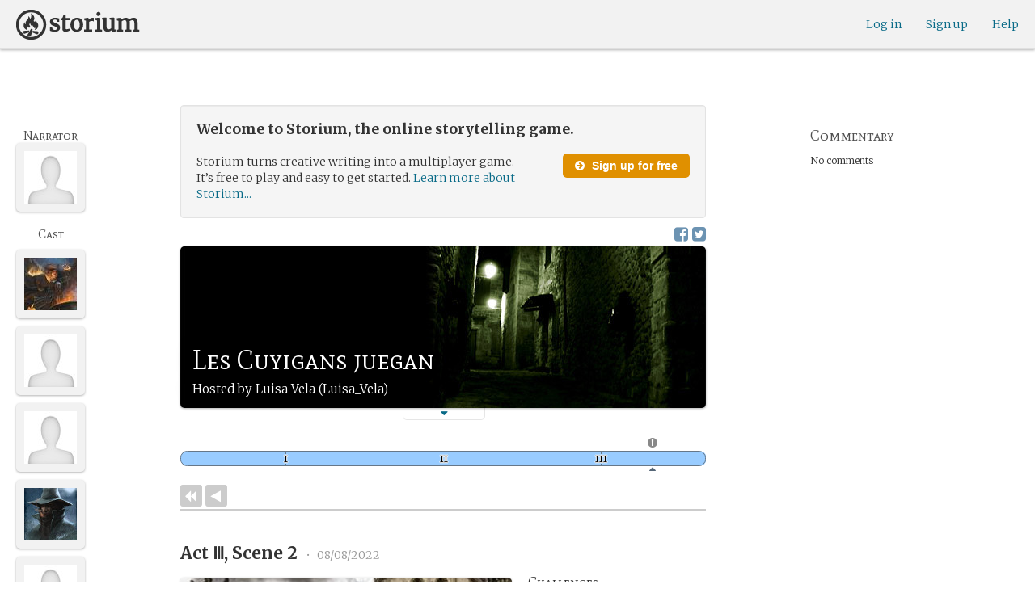

--- FILE ---
content_type: text/html; charset=utf-8
request_url: https://storium.com/game/les-cuyigans-juegan
body_size: 28673
content:
<!DOCTYPE html>
<html lang="en" class="enable-wide-layouts " ng-app="storium" ng-strict-di>
  <head>
    <title>Storium — Les Cuyigans juegan</title>
    <link rel="icon" type="image/x-icon" href="/favicon.ico?v=2">
    <link rel="apple-touch-icon" href="/363-apple-touch-icon-180px.png">
    <link rel="apple-touch-icon" sizes="120x120" href="/360-apple-touch-icon-120px.png">
    <link rel="apple-touch-icon" sizes="152x152" href="/361-apple-touch-icon-152px.png">
    <link rel="apple-touch-icon" sizes="167x167" href="/362-apple-touch-icon-167px.png">
    <link rel="apple-touch-icon" sizes="180x180" href="/363-apple-touch-icon-180px.png">
    <meta charset="UTF-8">
    <meta http-equiv="Content-type" content="text/html;charset=UTF-8">
    <meta http-equiv="X-UA-Compatible" content="IE=Edge"/>
    <meta name="csrf-param" content="authenticity_token" />
<meta name="csrf-token" content="jO7BoZIKNfDJsPmixzC9z54XtfhbSL2bpG6E8nQfSwRoHITkSRC4jrYRP2FZiAlSGCJK5l9iYu6NyioT7EZFhQ==" />
    <link rel="stylesheet" media="all" href="https://storium.com/webpack/main.9d3ccd606422964e03f8.css" />


        <link href='https://fonts.googleapis.com/css?family=Merriweather:300,700,300italic,700italic|Mate+SC:400' rel='stylesheet' type='text/css'>

      <link rel="canonical" href="https://storium.com/game/les-cuyigans-juegan" id="html_head_canonical_link"/>

          <script type="text/javascript">
        window.global = window; // fix braintree polyfill
        placeHolderConfig = { hideOnFocus:false } 

var globalAssetPathHack = {};
globalAssetPathHack['TG_Long.png'] = 'https://storium.com/webpack/assets/images/TG_Long.b193aa4725b5c9b7a1ee7b6bf443c01e.png';
globalAssetPathHack['TG_Square.png'] = 'https://storium.com/webpack/assets/images/TG_Square.4695fee31ff7a4b987626bdd3293d3b5.png';
globalAssetPathHack['card-flip-icon.png'] = 'https://storium.com/webpack/assets/images/card-flip-icon.4ed97fc1f6317f0edd78be79a267d65c.png';
globalAssetPathHack['cards-v2/card-type-chartype-default-182x120.png'] = 'https://storium.com/webpack/assets/images/cards-v2/card-type-chartype-default-182x120.260dfd3cf1350b26d077d1975d1c98c3.png';
globalAssetPathHack['cards-v2/card-type-goal-default-182x120.png'] = 'https://storium.com/webpack/assets/images/cards-v2/card-type-goal-default-182x120.b2e66aff5ea71e1dd4c6fc1337aa1a5c.png';
globalAssetPathHack['cards-v2/card-type-icon-chartype-38px-orange.png'] = 'https://storium.com/webpack/assets/images/cards-v2/card-type-icon-chartype-38px-orange.4153f31caddafd08e9029ae27c4ce89f.png';
globalAssetPathHack['cards-v2/card-type-icon-chartype-38px.png'] = 'https://storium.com/webpack/assets/images/cards-v2/card-type-icon-chartype-38px.cbf1182586653af84f6df2ced1b331f8.png';
globalAssetPathHack['cards-v2/card-type-icon-chartype.png'] = 'https://storium.com/webpack/assets/images/cards-v2/card-type-icon-chartype.e1dbf877792ecd681ae9daeecdac07ef.png';
globalAssetPathHack['cards-v2/card-type-icon-goal-38px-orange.png'] = 'https://storium.com/webpack/assets/images/cards-v2/card-type-icon-goal-38px-orange.b14aeb358bacc16b8b59fc4873e4a861.png';
globalAssetPathHack['cards-v2/card-type-icon-goal-38px.png'] = 'https://storium.com/webpack/assets/images/cards-v2/card-type-icon-goal-38px.ee0148ca75a03c2cd1b0a4ec16af41d2.png';
globalAssetPathHack['cards-v2/card-type-icon-goal.png'] = 'https://storium.com/webpack/assets/images/cards-v2/card-type-icon-goal.33d0c67d7043d662ce0adf4c737785da.png';
globalAssetPathHack['cards-v2/card-type-icon-obstacle-38px-orange.png'] = 'https://storium.com/webpack/assets/images/cards-v2/card-type-icon-obstacle-38px-orange.c92b85caa3b57d5b2d6b31333907f1c5.png';
globalAssetPathHack['cards-v2/card-type-icon-obstacle-38px.png'] = 'https://storium.com/webpack/assets/images/cards-v2/card-type-icon-obstacle-38px.4f3302bda6ce2193a8f4795517a7600b.png';
globalAssetPathHack['cards-v2/card-type-icon-obstacle.png'] = 'https://storium.com/webpack/assets/images/cards-v2/card-type-icon-obstacle.ac0bdfd21eeaf910438c3abc69e1e9de.png';
globalAssetPathHack['cards-v2/card-type-icon-person-38px-orange.png'] = 'https://storium.com/webpack/assets/images/cards-v2/card-type-icon-person-38px-orange.70b5f3a79fed0b777d0e94f2d17529e7.png';
globalAssetPathHack['cards-v2/card-type-icon-person-38px.png'] = 'https://storium.com/webpack/assets/images/cards-v2/card-type-icon-person-38px.841a7457e36756bf2e2630576279ebe2.png';
globalAssetPathHack['cards-v2/card-type-icon-person.png'] = 'https://storium.com/webpack/assets/images/cards-v2/card-type-icon-person.fd7eb2e90e60efdbbada58a41c8515ef.png';
globalAssetPathHack['cards-v2/card-type-icon-place-38px-orange.png'] = 'https://storium.com/webpack/assets/images/cards-v2/card-type-icon-place-38px-orange.a0fd679a23e9591fca1f3b9c0a02bb8f.png';
globalAssetPathHack['cards-v2/card-type-icon-place-38px.png'] = 'https://storium.com/webpack/assets/images/cards-v2/card-type-icon-place-38px.e3317fb700365a35b3f890439d9792ef.png';
globalAssetPathHack['cards-v2/card-type-icon-place.png'] = 'https://storium.com/webpack/assets/images/cards-v2/card-type-icon-place.225b4d33cd11d0eb50ce3fbc580db7a9.png';
globalAssetPathHack['cards-v2/card-type-icon-strength-38px-orange.png'] = 'https://storium.com/webpack/assets/images/cards-v2/card-type-icon-strength-38px-orange.e59af1c29547f06606e1ae515aeb01c1.png';
globalAssetPathHack['cards-v2/card-type-icon-strength-38px.png'] = 'https://storium.com/webpack/assets/images/cards-v2/card-type-icon-strength-38px.afb31e3d030920d5798b2712bdb24b7d.png';
globalAssetPathHack['cards-v2/card-type-icon-strength.png'] = 'https://storium.com/webpack/assets/images/cards-v2/card-type-icon-strength.7319abbae84aa20eb411113c3afa41c2.png';
globalAssetPathHack['cards-v2/card-type-icon-subplot-38px-orange.png'] = 'https://storium.com/webpack/assets/images/cards-v2/card-type-icon-subplot-38px-orange.b09adbc0df3b6659f089f9f05f74faea.png';
globalAssetPathHack['cards-v2/card-type-icon-subplot-38px.png'] = 'https://storium.com/webpack/assets/images/cards-v2/card-type-icon-subplot-38px.d57afcff187c70e078ed9cbd302a4a11.png';
globalAssetPathHack['cards-v2/card-type-icon-subplot.png'] = 'https://storium.com/webpack/assets/images/cards-v2/card-type-icon-subplot.d4329182d7f692d9d3706ed5abf98eb4.png';
globalAssetPathHack['cards-v2/card-type-icon-thing-38px-orange.png'] = 'https://storium.com/webpack/assets/images/cards-v2/card-type-icon-thing-38px-orange.5ccb8336de66f8ed24b88319ec71f8e9.png';
globalAssetPathHack['cards-v2/card-type-icon-thing-38px.png'] = 'https://storium.com/webpack/assets/images/cards-v2/card-type-icon-thing-38px.f2ee638fd9a0a34292ce4416073fca0f.png';
globalAssetPathHack['cards-v2/card-type-icon-thing.png'] = 'https://storium.com/webpack/assets/images/cards-v2/card-type-icon-thing.0b8e4d02915f5363e7c7b1b71d28b66e.png';
globalAssetPathHack['cards-v2/card-type-icon-weakness-38px-orange.png'] = 'https://storium.com/webpack/assets/images/cards-v2/card-type-icon-weakness-38px-orange.da2eedb574cdcdd80319bc7bb4c19fda.png';
globalAssetPathHack['cards-v2/card-type-icon-weakness-38px.png'] = 'https://storium.com/webpack/assets/images/cards-v2/card-type-icon-weakness-38px.14c9151585d597f8faabc1b28374a2c5.png';
globalAssetPathHack['cards-v2/card-type-icon-weakness.png'] = 'https://storium.com/webpack/assets/images/cards-v2/card-type-icon-weakness.4a94542ddd510ddd2a941f7cdee21ea2.png';
globalAssetPathHack['cards-v2/card-type-obstacle-default-100x160.png'] = 'https://storium.com/webpack/assets/images/cards-v2/card-type-obstacle-default-100x160.c34ba02cf4d666198114e9e991a7c2b9.png';
globalAssetPathHack['cards-v2/card-type-person-default-100x160.png'] = 'https://storium.com/webpack/assets/images/cards-v2/card-type-person-default-100x160.ae691b975f70a1b039e61aabe7ac049d.png';
globalAssetPathHack['cards-v2/card-type-place-default-100x160.png'] = 'https://storium.com/webpack/assets/images/cards-v2/card-type-place-default-100x160.e22ea5c97b78392958ff1191601369de.png';
globalAssetPathHack['cards-v2/card-type-strength-default-182x120.png'] = 'https://storium.com/webpack/assets/images/cards-v2/card-type-strength-default-182x120.10bffc22478b53ad5a7df13fb9e37186.png';
globalAssetPathHack['cards-v2/card-type-subplot-default-182x120.png'] = 'https://storium.com/webpack/assets/images/cards-v2/card-type-subplot-default-182x120.96ab7f385fea8afdf8e1c2573c6b4a2f.png';
globalAssetPathHack['cards-v2/card-type-thing-default-182x120.png'] = 'https://storium.com/webpack/assets/images/cards-v2/card-type-thing-default-182x120.41be0c9a010f75cb628f2291d0617755.png';
globalAssetPathHack['cards-v2/card-type-weakness-default-182x120.png'] = 'https://storium.com/webpack/assets/images/cards-v2/card-type-weakness-default-182x120.c9a679c725c5e6d4892646429f740df6.png';
globalAssetPathHack['challenge-outcome-icon-strong.png'] = 'https://storium.com/webpack/assets/images/challenge-outcome-icon-strong.a233eab0ac9b5e0373716bb87282be35.png';
globalAssetPathHack['challenge-outcome-icon-uncertain.png'] = 'https://storium.com/webpack/assets/images/challenge-outcome-icon-uncertain.2976eb22c9a9a47feb3e92a9b34b63eb.png';
globalAssetPathHack['challenge-outcome-icon-weak.png'] = 'https://storium.com/webpack/assets/images/challenge-outcome-icon-weak.cfcbca5a62ff0aaed0099e8332d9b030.png';
globalAssetPathHack['nanowrimo-logo.png'] = 'https://storium.com/webpack/assets/images/nanowrimo-logo.a6f21c433446a2f5e269442186272056.png';
globalAssetPathHack['round-kickstarter-logo.png'] = 'https://storium.com/webpack/assets/images/round-kickstarter-logo.e86926887a65f9667cba7a53610a905f.png';
globalAssetPathHack['spiffy_f5f5f5_14x14.gif'] = 'https://storium.com/webpack/assets/images/spiffy_f5f5f5_14x14.c9a0bd2fa63249c764bb2e4808efb13d.gif';
globalAssetPathHack['spiffy_fff_14x14.gif'] = 'https://storium.com/webpack/assets/images/spiffy_fff_14x14.fb1e5086721bac9dc72a3991fe9999a5.gif';
globalAssetPathHack['spiffy_fff_20x20.gif'] = 'https://storium.com/webpack/assets/images/spiffy_fff_20x20.1762214e4aa81f2469ba7df628fa91ce.gif';
globalAssetPathHack['templates/achievementToast.html'] = 'https://storium.com/webpack/assets/templates/achievementToast.63c5e7b6ec7e77f9bbf7aa22e04f7415.html';
globalAssetPathHack['templates/cards/confirmActionModal.html'] = 'https://storium.com/webpack/assets/templates/cards/confirmActionModal.05e799fbb7fb6ca2c2f99a2e4646aedb.html';
globalAssetPathHack['templates/cards/editCardModal.html'] = 'https://storium.com/webpack/assets/templates/cards/editCardModal.7ce2452d4eedd9791cc2d827fa14fa5b.html';
globalAssetPathHack['templates/cards/editor.html'] = 'https://storium.com/webpack/assets/templates/cards/editor.de0bfaef2a616168e978fb93c6559e05.html';
globalAssetPathHack['templates/cards/narratorAddCardModal.html'] = 'https://storium.com/webpack/assets/templates/cards/narratorAddCardModal.8de8c173f11aac5bf78aec237af16998.html';
globalAssetPathHack['templates/cards/stack.html'] = 'https://storium.com/webpack/assets/templates/cards/stack.03e8aeff77b4175eea624f5359c17cbc.html';
globalAssetPathHack['templates/character/bannerlessSheet.html'] = 'https://storium.com/webpack/assets/templates/character/bannerlessSheet.28eaebb0d6e8284a079195dcbc6c053d.html';
globalAssetPathHack['templates/character/cards.html'] = 'https://storium.com/webpack/assets/templates/character/cards.fdc0923a7c5feef124a66a70d0102745.html';
globalAssetPathHack['templates/chargen/card_editor.html'] = 'https://storium.com/webpack/assets/templates/chargen/card_editor.727b9a518ac997c2b4af132a17480bf5.html';
globalAssetPathHack['templates/chargen/choose_modal.html'] = 'https://storium.com/webpack/assets/templates/chargen/choose_modal.6f5bc2b0b44bd44d3cb3b8c0ba370448.html';
globalAssetPathHack['templates/chargen/confirmCancelModal.html'] = 'https://storium.com/webpack/assets/templates/chargen/confirmCancelModal.da418e79e506bad7e598d0dccef56280.html';
globalAssetPathHack['templates/chargen/edit_modal.html'] = 'https://storium.com/webpack/assets/templates/chargen/edit_modal.be66996f025e886c3ef7aeb74a0460df.html';
globalAssetPathHack['templates/debugGsm.html'] = 'https://storium.com/webpack/assets/templates/debugGsm.1ea6d37daad9343e9e8dbd4923e76d63.html';
globalAssetPathHack['templates/entry/characterGiveCardModal.html'] = 'https://storium.com/webpack/assets/templates/entry/characterGiveCardModal.fb8b3c2290bb7aaa94551ecdce28474f.html';
globalAssetPathHack['templates/entry/characterManageCardsModal.html'] = 'https://storium.com/webpack/assets/templates/entry/characterManageCardsModal.d78e2b150db7c2b68c782473b57bdc2f.html';
globalAssetPathHack['templates/entry/choose_action_card_modal.html'] = 'https://storium.com/webpack/assets/templates/entry/choose_action_card_modal.4b1c9b6aa063f9b46b565df0fd703661.html';
globalAssetPathHack['templates/entry/choose_challenge_modal.html'] = 'https://storium.com/webpack/assets/templates/entry/choose_challenge_modal.95ae8588d91c7a0603889823039b1f90.html';
globalAssetPathHack['templates/entry/choose_pickup_card_modal.html'] = 'https://storium.com/webpack/assets/templates/entry/choose_pickup_card_modal.381f7e00127c0549c1d3d7082e93bda5.html';
globalAssetPathHack['templates/entry/confirmCancelRevisionRequestModal.html'] = 'https://storium.com/webpack/assets/templates/entry/confirmCancelRevisionRequestModal.73ade6396b8427abbc443fa66ab3a3c9.html';
globalAssetPathHack['templates/entry/confirmDeleteEntryModal.html'] = 'https://storium.com/webpack/assets/templates/entry/confirmDeleteEntryModal.e9f79bddc7d41ca9a6bad6e135a1efc6.html';
globalAssetPathHack['templates/entry/confirmDiscardModal.html'] = 'https://storium.com/webpack/assets/templates/entry/confirmDiscardModal.9e6c785eda4ef77aec30d334413d174e.html';
globalAssetPathHack['templates/entry/confirmRotationOnPublish.html'] = 'https://storium.com/webpack/assets/templates/entry/confirmRotationOnPublish.e76720771f92449508b46839b093a1f9.html';
globalAssetPathHack['templates/entry/defineSubplotCardModal.html'] = 'https://storium.com/webpack/assets/templates/entry/defineSubplotCardModal.2b4d8362c985e4ee90627b631d3d1882.html';
globalAssetPathHack['templates/entry/narratorChallengeModal.html'] = 'https://storium.com/webpack/assets/templates/entry/narratorChallengeModal.64a01a39745560ed445e66cab9dfde8f.html';
globalAssetPathHack['templates/entry/narratorGiveCardModal.html'] = 'https://storium.com/webpack/assets/templates/entry/narratorGiveCardModal.ab255bfc8b101da5f3fc751d8a7e2b75.html';
globalAssetPathHack['templates/entry/narrator_cards_browser.html'] = 'https://storium.com/webpack/assets/templates/entry/narrator_cards_browser.6b7d398dd0be89b274ea2dbc247e8dcd.html';
globalAssetPathHack['templates/entry/narrator_character_cards_browser.html'] = 'https://storium.com/webpack/assets/templates/entry/narrator_character_cards_browser.1a49ccec9702887f25aadf1a71bf80fd.html';
globalAssetPathHack['templates/entry/narrator_editor_tabs.html'] = 'https://storium.com/webpack/assets/templates/entry/narrator_editor_tabs.1c1348e0e99ad54e157f94a91770494b.html';
globalAssetPathHack['templates/entry/playChallengeCardModal.html'] = 'https://storium.com/webpack/assets/templates/entry/playChallengeCardModal.db3c3cbc140e22d0a0acc0959f7231b5.html';
globalAssetPathHack['templates/entry/playPickupCardModal.html'] = 'https://storium.com/webpack/assets/templates/entry/playPickupCardModal.b31f1017700892b56081a5c2f8cbb71b.html';
globalAssetPathHack['templates/entry/playPlaceCardModal.html'] = 'https://storium.com/webpack/assets/templates/entry/playPlaceCardModal.592fe5a7e4f8297b22d192d7081e7d7d.html';
globalAssetPathHack['templates/forum/editPostModal.html'] = 'https://storium.com/webpack/assets/templates/forum/editPostModal.012fd8d046140c38bb7f473bcd4ef2d4.html';
globalAssetPathHack['templates/forum/editReplyModal.html'] = 'https://storium.com/webpack/assets/templates/forum/editReplyModal.b4d67d686195d40318fb44ea04c0ae46.html';
globalAssetPathHack['templates/forum/newThreadModal.html'] = 'https://storium.com/webpack/assets/templates/forum/newThreadModal.e20a7c0d4e0c0da5d9dddcaa2232df05.html';
globalAssetPathHack['templates/game/activitySummary.html'] = 'https://storium.com/webpack/assets/templates/game/activitySummary.aa5bfabe33cdd8a4ccf5346166954726.html';
globalAssetPathHack['templates/game/cantEditMultipleEntriesModal.html'] = 'https://storium.com/webpack/assets/templates/game/cantEditMultipleEntriesModal.249027b16d6324a3003cf5d5a54d5a26.html';
globalAssetPathHack['templates/game/cast.html'] = 'https://storium.com/webpack/assets/templates/game/cast.ba7b83c7e915b414ff483909fa506d5a.html';
globalAssetPathHack['templates/game/characterCommentsBox.html'] = 'https://storium.com/webpack/assets/templates/game/characterCommentsBox.b0881cc383c15b82b2e391a05a8982e6.html';
globalAssetPathHack['templates/game/commentSidebar.html'] = 'https://storium.com/webpack/assets/templates/game/commentSidebar.4591ad68d2b9308d340ee12d2262a64a.html';
globalAssetPathHack['templates/game/confirmTurnOffRN.html'] = 'https://storium.com/webpack/assets/templates/game/confirmTurnOffRN.e11bfd0b5c18eec48dcaf8ab00f3f768.html';
globalAssetPathHack['templates/game/editableGreenRoomBanner.html'] = 'https://storium.com/webpack/assets/templates/game/editableGreenRoomBanner.586b9c3a812daca793da691c62a6bc65.html';
globalAssetPathHack['templates/game/entry.html'] = 'https://storium.com/webpack/assets/templates/game/entry.b1fd55485c0aadf05c4cfc5dae4788d4.html';
globalAssetPathHack['templates/game/entryAutoText.html'] = 'https://storium.com/webpack/assets/templates/game/entryAutoText.b15de1df0173cf6a7d030f8ac63df293.html';
globalAssetPathHack['templates/game/entryEditor.html'] = 'https://storium.com/webpack/assets/templates/game/entryEditor.7fe222e768df72aceeed0d5db36904a3.html';
globalAssetPathHack['templates/game/entryEditorImage.html'] = 'https://storium.com/webpack/assets/templates/game/entryEditorImage.6bba09a907dab3290949aa5d86b177e0.html';
globalAssetPathHack['templates/game/entryPlayedCards.html'] = 'https://storium.com/webpack/assets/templates/game/entryPlayedCards.edb42434c51afd95207d8e528e7a8022.html';
globalAssetPathHack['templates/game/gameMgmtTools.html'] = 'https://storium.com/webpack/assets/templates/game/gameMgmtTools.2624cbee806ddecf82cfe34bb32e8e61.html';
globalAssetPathHack['templates/game/gameSetupProgress.html'] = 'https://storium.com/webpack/assets/templates/game/gameSetupProgress.e544338ff1429f103a46e693545f6055.html';
globalAssetPathHack['templates/game/gameplayAlerts.html'] = 'https://storium.com/webpack/assets/templates/game/gameplayAlerts.127c54a161a7b6bf0302a7dc5b673d98.html';
globalAssetPathHack['templates/game/greenRoom.html'] = 'https://storium.com/webpack/assets/templates/game/greenRoom.104f86f8a9eba1557bf2d762126f3a9b.html';
globalAssetPathHack['templates/game/greenRoomCharacterTab.html'] = 'https://storium.com/webpack/assets/templates/game/greenRoomCharacterTab.db10a616d5a280892f0a54e9baf352fa.html';
globalAssetPathHack['templates/game/greenRoomDiscussion.html'] = 'https://storium.com/webpack/assets/templates/game/greenRoomDiscussion.60b2f44595da20a8e3a7634045c136da.html';
globalAssetPathHack['templates/game/greenRoomPlayers.html'] = 'https://storium.com/webpack/assets/templates/game/greenRoomPlayers.a27c816855459596aa9ffcfd18fb8345.html';
globalAssetPathHack['templates/game/inviteAdditionalModal.html'] = 'https://storium.com/webpack/assets/templates/game/inviteAdditionalModal.77cce418d7252f0493bfd5105d014056.html';
globalAssetPathHack['templates/game/invitePlayerModal.html'] = 'https://storium.com/webpack/assets/templates/game/invitePlayerModal.78ee3ef2db44510fe85cc4f4d7b25584.html';
globalAssetPathHack['templates/game/manageGameSettings.html'] = 'https://storium.com/webpack/assets/templates/game/manageGameSettings.9f1ee105cd04b9d9f89e6d387b0dfbb6.html';
globalAssetPathHack['templates/game/manageInvites.html'] = 'https://storium.com/webpack/assets/templates/game/manageInvites.54c12b5d235e84ce9ca0e9e1d4cdb81c.html';
globalAssetPathHack['templates/game/managePlayers.html'] = 'https://storium.com/webpack/assets/templates/game/managePlayers.854bf1514cca09e26731ab863bcce897.html';
globalAssetPathHack['templates/game/managePregens.html'] = 'https://storium.com/webpack/assets/templates/game/managePregens.6ef0b5cb5406d1118f69ca25de3d8fc3.html';
globalAssetPathHack['templates/game/managePremise.html'] = 'https://storium.com/webpack/assets/templates/game/managePremise.810009b8f7bf89e7e689fddeecf0b89d.html';
globalAssetPathHack['templates/game/manageRotationOrder.html'] = 'https://storium.com/webpack/assets/templates/game/manageRotationOrder.6bc2b2ddb2870aca7bfed5860beecb9a.html';
globalAssetPathHack['templates/game/moveEditForm.html'] = 'https://storium.com/webpack/assets/templates/game/moveEditForm.bf624e758b2e3681b7f6d5ad9f0d6499.html';
globalAssetPathHack['templates/game/narrationStyleChoice.html'] = 'https://storium.com/webpack/assets/templates/game/narrationStyleChoice.eaf72e66ac5b06ac7d6cca0148ab3c18.html';
globalAssetPathHack['templates/game/pacingProgressBar.html'] = 'https://storium.com/webpack/assets/templates/game/pacingProgressBar.38b2e3e38a6d8d6afc23ca3a0051dd27.html';
globalAssetPathHack['templates/game/pacingTip.html'] = 'https://storium.com/webpack/assets/templates/game/pacingTip.c33bc864fda4b7ef735e3d93e02012bb.html';
globalAssetPathHack['templates/game/page.html'] = 'https://storium.com/webpack/assets/templates/game/page.9caaa5e2aa1d1b0f8fc29a8f20a6e5e0.html';
globalAssetPathHack['templates/game/premiseDraftBulldozed.html'] = 'https://storium.com/webpack/assets/templates/game/premiseDraftBulldozed.af9019c041bb8a93760d830f19888629.html';
globalAssetPathHack['templates/game/refreshCardsModal.html'] = 'https://storium.com/webpack/assets/templates/game/refreshCardsModal.0f219c4f520057eda1cd63efe201e8ce.html';
globalAssetPathHack['templates/game/sceneEditForm.html'] = 'https://storium.com/webpack/assets/templates/game/sceneEditForm.81768e0871e4ef7dfcde1a03d91740c4.html';
globalAssetPathHack['templates/game/sheet.html'] = 'https://storium.com/webpack/assets/templates/game/sheet.790c20914e861fa69888aa535d7874d3.html';
globalAssetPathHack['templates/game/switchRoleConfirmationModal.html'] = 'https://storium.com/webpack/assets/templates/game/switchRoleConfirmationModal.159b56df10d116882cbbdfc1018ef672.html';
globalAssetPathHack['templates/game/unmergedEventsModal.html'] = 'https://storium.com/webpack/assets/templates/game/unmergedEventsModal.44a954c6fb5fed33b4e32d43700dd5ec.html';
globalAssetPathHack['templates/game/worldCards.html'] = 'https://storium.com/webpack/assets/templates/game/worldCards.89d7f87fdb5a13abffee3caffceb304d.html';
globalAssetPathHack['templates/narratorTutorial.html'] = 'https://storium.com/webpack/assets/templates/narratorTutorial.6b41d29cd4a680c6fa699e5d9e6efa4c.html';
globalAssetPathHack['templates/shared/alert.html'] = 'https://storium.com/webpack/assets/templates/shared/alert.523f08fdc2c01723ffa5d25c156cf6af.html';
globalAssetPathHack['templates/shared/attributionModal.html'] = 'https://storium.com/webpack/assets/templates/shared/attributionModal.3d698c6bfe3c8ec0b0d2380fc0e74847.html';
globalAssetPathHack['templates/shared/chooseImageModal.html'] = 'https://storium.com/webpack/assets/templates/shared/chooseImageModal.1cbefecbc37097a0dcef156718154e52.html';
globalAssetPathHack['templates/shared/crop_modal.html'] = 'https://storium.com/webpack/assets/templates/shared/crop_modal.c9e400350f71b7d1c57b3ec02dbdc3c3.html';
globalAssetPathHack['templates/shared/error_modal.html'] = 'https://storium.com/webpack/assets/templates/shared/error_modal.addbfa342bae1b2b28a1d71f66071dc7.html';
globalAssetPathHack['templates/shared/explainNSFW.html'] = 'https://storium.com/webpack/assets/templates/shared/explainNSFW.f04334683553135c8cd55e341e9aae31.html';
globalAssetPathHack['templates/shared/flagConfirmation.html'] = 'https://storium.com/webpack/assets/templates/shared/flagConfirmation.490b42e197d2979e78960e807d019a86.html';
globalAssetPathHack['templates/shared/flagUndoConfirmation.html'] = 'https://storium.com/webpack/assets/templates/shared/flagUndoConfirmation.40c78bda714adeade4dc2f12de9f7506.html';
globalAssetPathHack['templates/shared/maintenance_modal.html'] = 'https://storium.com/webpack/assets/templates/shared/maintenance_modal.2e00a7f3b67e493a7b3fdaa1ddc9b16f.html';
globalAssetPathHack['templates/shared/notice_modal.html'] = 'https://storium.com/webpack/assets/templates/shared/notice_modal.eb24fae8cb5ee14756ff98eb8ada9a62.html';
globalAssetPathHack['three-storycards.png'] = 'https://storium.com/webpack/assets/images/three-storycards.9899d7ce661d567032f9c474982be949.png';
var globalRouteHelperHack = {};
globalRouteHelperHack['sign_in_with_twitter_path'] = '/sign_in_with_twitter';
globalRouteHelperHack['freemium_overrun_path'] = '/review_limits';

        var globalLogTagUUID = '5f77d59';
        var globalAuthUserIsModerator = false;
        var globalFormAuthenticityToken = 'p6zfCRgqHMTVOEgVWdyBulgtLhX+HOivUdUkQi0nrZ5DXppMwzCRuqqZjtbHZDUn3hjRC/o2N9p4cYqjtX6jHw==';
        var globalCiCookie = document.cookie.replace(/(?:(?:^|.*;\s*)ci\s*\=\s*([^;]*).*$)|^.*$/, "$1");
        var globalPageNonce = 'e16a79582a2940009f69617c66e42ec0';
          var globalFbAppId = '1484104311804017';
          var globalGoogleOauthClientId = '705665870666-1harkh9m4ods5fu99alp4rdt20ssbk8j.apps.googleusercontent.com';
          var globalGrecaptchaSiteKey = '6LfSnqQUAAAAAHZZzfPFqRrIIreNGoai1-ObTBHQ';
        var globalAzkabanTimeout = 60;
          var globalAzkabanDisabled = true;
        var globalAppConst = {"BETA_DISCOUNT_ANNUAL":1000,"DEFAULT_ANNUAL_PRICE":4000,"DEFAULT_MONTHLY_PRICE":500,"FREEMIUM_SLOTS_PER_GAME":8,"FREEMIUM_MAX_GAMES_PER_USER":3,"MIN_ANNUAL_PRICE":2500,"MIN_MONTHLY_PRICE":300,"PAY_WELL_UI_CONTEXT_MEMBERSHIP_PERK":"membership_perk","PAY_WELL_UI_CONTEXT_MEMBERSHIP_UPD_BILLING":"membership_upd_billing","PRODUCT_KEY_GA_MEMBER_1MO":"sp1_ga_member_1mo","PRODUCT_KEY_GA_MEMBER_1YR":"sp1_ga_member_1yr","PRODUCT_KEY_GA_THE_DEAL":"sp1_ga_the_deal","PRODUCT_KEY_GIFT_MEMBER_NEW":"sp1_gift_member_new","PRODUCT_KEY_GIFT_PIONEER_NEW":"sp1_gift_pioneer_new","SLIDER_MAX_ANNUAL_PRICE":10000,"SLIDER_MAX_MONTHLY_PRICE":1000,"THE_DEAL_GA_PRICE":2000,"THE_DEAL_GA_PRICE_DOLLARS":20,"visibilities_for_play_prefs":["gv_public","gv_mixed","gv_private","gv_authed","gv_host_friends"],"visibilities_map_for_play_prefs":{"gv_public":"Public","gv_mixed":"Public with private commentary","gv_private":"Private","gv_authed":"Storium users only","gv_host_friends":"Host’s friends"},"social_share_vis":["gv_public","gv_mixed"],"vis_req_pop":["gv_mixed","gv_authed","gv_private","gv_host_friends"],"FORUM_CATEGORY_SLUGS":{"fcat_lfg":"lfg","fcat_advice":"advice","fcat_showcase":"showcase","fcat_newcomers":"newcomers","fcat_general":"general","fcat_announcements":"announcements","fcat_members":"members","fcat_mentors":"mentors","fcat_edu_announcements":"edu_announcements","fcat_edu_general":"edu_general","fcat_edu_newcomers":"edu_newcomers","fcat_edu_advice":"edu_advice","fcat_edu_feedback":"edu_feedback"},"SFC1":"sfc1","SFC2":"sfc2","SFC3":"sfc3","deletions_path":"/deletions","suspended_games_path":"/your-games?mode=suspended","oi_beginner_path":"/games/for_beginners","CLOUDFRONT_HOST":"storium.com","grecaptcha_v3_site_key":"6LcdjbIiAAAAAN-wU_YnIFGl_TkZzo4gxFazXrcw"}
      </script>

      <script src="https://storium.com/webpack/client-bundle.2b55b7e83a6f3c8879e9.js"></script>

      <script type="text/javascript">
        angular.module('storium.services').service('authUser',function() {
          var obj = jQuery.parseJSON('{}');
          obj.cantJoinGamePidDueToMaxGames = function(gamePid){
            return (obj.at_max_games_pids && obj.at_max_games_pids.indexOf(gamePid) === -1);
          }
          obj.new_achievements = jQuery.parseJSON('[]');
          window.getStore('authUser').importVob(obj);
          return obj;
        });

        // this is a shortcut used frequenty for debugging the application, it
        // gets the angular scope at whatever element was last inspected in the
        // chrome dev tools:
        // eval(ss) in the console and then
        // s.gameplay.gsm.whateverINeed (assigning to a local var allows for
        // property autocompletion)
        var ss = "s=angular.element($0).scope()"
       
      </script>
      <script>
  (function(i,s,o,g,r,a,m){i['GoogleAnalyticsObject']=r;i[r]=i[r]||function(){
  (i[r].q=i[r].q||[]).push(arguments)},i[r].l=1*new Date();a=s.createElement(o),
  m=s.getElementsByTagName(o)[0];a.async=1;a.src=g;m.parentNode.insertBefore(a,m)
  })(window,document,'script','//www.google-analytics.com/analytics.js','ga');
  ga('create', 'UA-74522308-1', 'storium.com');
  ga('set', 'page', 'pv_game_show')
  ga('send', 'pageview');
</script>

      <script src="https://www.google.com/recaptcha/api.js?render=6LcdjbIiAAAAAN-wU_YnIFGl_TkZzo4gxFazXrcw"></script>

    

      <base href="/game/les-cuyigans-juegan/">
  <script>
  </script>
  <meta name="description" content="“Les Cuyigans juegan” is a game on Storium. Storium combines creative writing with a card game to let friends write stories together.">
    <meta property="fb:app_id" content="1484104311804017" />
  <meta property="og:url" content="https://storium.com/game/les-cuyigans-juegan">
  <meta property="og:title" content="Read “Les Cuyigans juegan” on Storium">
  <meta property="og:description" content="A story being written on Storium, the online storytelling game — In this city, carved up by vampires, werewolves, and wizards, everyone gets dirty. Whatever you want, you&amp;#39;ve got to go through someone to get it. That means choosing friends and that means making enemies. Just hope you get out of this life without becoming a ghost — because no one wants to linger in this city that long. This modern fantasy deck depicts a gritty cast of characters in a hard-luck city in need of help.">
  <meta property="og:site_name" content="Storium">
  <meta property="og:type" content="article">
  <meta name="twitter:card" content="summary_large_image" />
  <meta name="twitter:site" content="@Storium" />
  <meta name="twitter:title" content="Read “Les Cuyigans juegan” on Storium" />
  <meta name="twitter:description" content="A story being written on Storium, the online storytelling game — In this city, carved up by vampires, werewolves, and wizards, everyone gets dirty. Whatever you want, you&amp;#39;ve got to go through someone to get it. That means choosing friends and that means making enemies. Just hope you get out of this life without becoming a ghost — because no one wants to linger in this city that long. This modern fantasy deck depicts a gritty cast of characters in a hard-luck city in need of help." />
  <meta itemscope itemtype="http://schema.org/Article" />
  <meta itemprop="headline" content="Read “Les Cuyigans juegan” on Storium" />
  <meta itemprop="description" content="A story being written on Storium, the online storytelling game — In this city, carved up by vampires, werewolves, and wizards, everyone gets dirty. Whatever you want, you&amp;#39;ve got to go through someone to get it. That means choosing friends and that means making enemies. Just hope you get out of this life without becoming a ghost — because no one wants to linger in this city that long. This modern fantasy deck depicts a gritty cast of characters in a hard-luck city in need of help." />
    <meta property="og:image" content="https://cloudinary-a.akamaihd.net/protagonistlabs/image/upload/a_exif//w_500,h_200,c_fill/e_sharpen:50/urban_fantasy_xwdh27.jpg">
    <meta property="og:image:width" content="500">
    <meta property="og:image:height" content="200">
    <meta name="twitter:image" content="https://cloudinary-a.akamaihd.net/protagonistlabs/image/upload/a_exif//w_500,h_200,c_fill/e_sharpen:50/urban_fantasy_xwdh27.jpg" />
    <meta itemprop="image" content="https://cloudinary-a.akamaihd.net/protagonistlabs/image/upload/a_exif//w_500,h_200,c_fill/e_sharpen:50/urban_fantasy_xwdh27.jpg" />
  <script>
      window.getStore('peopleMgmt').setGameFollowers(jQuery.parseJSON('[]'))
    window.getStore('gameplayInit').bulkSet({
        newEvents: angular.fromJson('[{\"seqId\":\"4350\",\"refSeqId\":\"\",\"role\":\"narrator\",\"userPid\":\"mqxwv7\",\"createdAt\":\"2022-08-08 15:11:23.784261 UTC\",\"type\":\"startEntry\",\"params\":{\"format\":\"establishment\",\"playGuid\":\"9d5822d4ae997813e221fac4b077dd7c\"},\"gev\":17},\n{\"seqId\":\"4360\",\"refSeqId\":\"4350\",\"role\":\"narrator\",\"userPid\":\"mqxwv7\",\"createdAt\":\"2022-08-08 15:11:23.787708 UTC\",\"type\":\"playChallengeCard\",\"params\":{\"cardId\":\"o_79\",\"playGuid\":\"dc05b353d3ed1ba6301f14b7a8a990a6\",\"points\":7,\"successStakes\":\"You’re safe, for now, but did you make a difference? Are things bad out there?\",\"failureStakes\":\"The fires spread. Something you value burns. What is it?\"},\"gev\":17},\n{\"seqId\":\"4370\",\"refSeqId\":\"4350\",\"role\":\"narrator\",\"userPid\":\"mqxwv7\",\"createdAt\":\"2022-08-08 15:11:23.793355 UTC\",\"type\":\"playPlaceCard\",\"params\":{\"cardId\":\"o__ff7b23b283cf05fda2b4f74bdec3b3f7\",\"playGuid\":\"27ce603b1e329515d8c1b1dbe79a566a\"},\"gev\":17},\n{\"seqId\":\"4380\",\"refSeqId\":\"4350\",\"role\":\"narrator\",\"userPid\":\"mqxwv7\",\"createdAt\":\"2022-08-08 15:11:23.79781 UTC\",\"type\":\"setEntryAttrs\",\"params\":{\"description\":\"Un mes después, Merlín y Luna deciden casarse. Aceptan por fin que el peligro los une. \\n\\nJusto antes de decir sus votos, demonios extraños incendian la iglesia. \\n\\n¿Qué hará el disfuncional equipo para capturar a quienes por fin les podrán decir el motivo de esta aventura? \\n\\n¿Lograran escapar del fuego? ¿Todos?\",\"imageAssetId\":\"f0djkckkyoc37g3mbaxx\",\"imageAssetCrop\":\"\",\"imageAssetSize\":\"\",\"attributionUrl\":\"\",\"attributionText\":\"\",\"altText\":\"\",\"advancement\":\"sceneAsLastInAct\"},\"gev\":17},\n{\"seqId\":\"4390\",\"refSeqId\":\"4350\",\"role\":\"narrator\",\"userPid\":\"mqxwv7\",\"createdAt\":\"2022-08-08 15:11:23.801902 UTC\",\"type\":\"publishEntry\",\"params\":{\"draftGuid\":\"814ebf5bb176aa59a920a69c835283b5\"},\"gev\":17},\n{\"seqId\":\"4400\",\"refSeqId\":\"\",\"role\":\"character:1210\",\"userPid\":\"reb0wn\",\"createdAt\":\"2022-08-08 15:12:41.946383 UTC\",\"type\":\"refreshCards\",\"params\":{\"playGuid\":\"da01c50b0ed902b716129bd139f0d447\",\"refreshCardIds\":[\"o_13\",\"o_11\",\"o_23\",\"o_29\"]},\"gev\":17},\n{\"seqId\":\"4410\",\"refSeqId\":\"\",\"role\":\"character:1170\",\"userPid\":\"tzpe1k\",\"createdAt\":\"2022-08-08 15:13:27.303074 UTC\",\"type\":\"startEntry\",\"params\":{\"format\":\"move\",\"playGuid\":\"5624523695f0c74b70478b0800e17e02\"},\"gev\":17},\n{\"seqId\":\"4420\",\"refSeqId\":\"4410\",\"role\":\"character:1170\",\"userPid\":\"tzpe1k\",\"createdAt\":\"2022-08-08 15:13:27.307905 UTC\",\"type\":\"chooseChallengeCard\",\"params\":{\"cardId\":\"o_79\",\"refPlayGuid\":\"dc05b353d3ed1ba6301f14b7a8a990a6\",\"playGuid\":\"394a147d4816438c9479723f638713f5\"},\"gev\":17},\n{\"seqId\":\"4430\",\"refSeqId\":\"4410\",\"role\":\"character:1170\",\"userPid\":\"tzpe1k\",\"createdAt\":\"2022-08-08 15:13:27.311997 UTC\",\"type\":\"playCardOnChallenge\",\"params\":{\"playGuid\":\"bece1bad70393972f65e696923bce71f\",\"expectCompletionPolarity\":false,\"cardId\":\"o_31\",\"stackGuid\":\"chargen_1170_subplot\"},\"gev\":17},\n{\"seqId\":\"4440\",\"refSeqId\":\"4410\",\"role\":\"character:1170\",\"userPid\":\"tzpe1k\",\"createdAt\":\"2022-08-08 15:13:27.316365 UTC\",\"type\":\"setEntryAttrs\",\"params\":{\"description\":\"merlin, por amor aa Luna, decide sacrificarse para intentar salvarla, pero las llamas le quitan el oxigeno que necesita para hacer magia y queda medio moribundo\"},\"gev\":17},\n{\"seqId\":\"4450\",\"refSeqId\":\"4410\",\"role\":\"character:1170\",\"userPid\":\"tzpe1k\",\"createdAt\":\"2022-08-08 15:13:27.320363 UTC\",\"type\":\"publishEntry\",\"params\":{\"draftGuid\":\"3a359ab70c5f6ad44004b800bda3241b\"},\"gev\":17},\n{\"seqId\":\"4460\",\"refSeqId\":\"\",\"role\":\"character:1180\",\"userPid\":\"wgtjz1\",\"createdAt\":\"2022-08-08 15:13:38.810441 UTC\",\"type\":\"startEntry\",\"params\":{\"format\":\"move\",\"playGuid\":\"59e3b47b9909190dd9241d62bf0c2fcc\"},\"gev\":17},\n{\"seqId\":\"4470\",\"refSeqId\":\"4460\",\"role\":\"character:1180\",\"userPid\":\"wgtjz1\",\"createdAt\":\"2022-08-08 15:13:38.813432 UTC\",\"type\":\"chooseChallengeCard\",\"params\":{\"cardId\":\"o_79\",\"refPlayGuid\":\"dc05b353d3ed1ba6301f14b7a8a990a6\",\"playGuid\":\"2e4287db74998061e404a25145815b11\"},\"gev\":17},\n{\"seqId\":\"4480\",\"refSeqId\":\"4460\",\"role\":\"character:1180\",\"userPid\":\"wgtjz1\",\"createdAt\":\"2022-08-08 15:13:38.816458 UTC\",\"type\":\"playCardOnChallenge\",\"params\":{\"playGuid\":\"4e5d42384aae8c9b78940101a5aa5e31\",\"expectCompletionPolarity\":false,\"cardId\":\"o_32\",\"stackGuid\":\"chargen_1180_subplot\"},\"gev\":17},\n{\"seqId\":\"4490\",\"refSeqId\":\"4460\",\"role\":\"character:1180\",\"userPid\":\"wgtjz1\",\"createdAt\":\"2022-08-08 15:13:38.819476 UTC\",\"type\":\"playCardOnChallenge\",\"params\":{\"playGuid\":\"9cd769cdf872b62273643b3592021417\",\"expectCompletionPolarity\":false,\"useExistingForWild\":true,\"cardId\":\"o_27\"},\"gev\":17},\n{\"seqId\":\"4500\",\"refSeqId\":\"4460\",\"role\":\"character:1180\",\"userPid\":\"wgtjz1\",\"createdAt\":\"2022-08-08 15:13:38.822647 UTC\",\"type\":\"setEntryAttrs\",\"params\":{\"description\":\"Luna decide que ni siquiera los demonios arruinaran su dìa especial. Asì, decide sacrificar a M, el ùnico sin un vìnculo fuerte a la manada.\"},\"gev\":17},\n{\"seqId\":\"4510\",\"refSeqId\":\"4460\",\"role\":\"character:1180\",\"userPid\":\"wgtjz1\",\"createdAt\":\"2022-08-08 15:13:38.824952 UTC\",\"type\":\"publishEntry\",\"params\":{\"draftGuid\":\"10ced44456b705e5f56ed720f39f9573\"},\"gev\":17},\n{\"seqId\":\"4520\",\"refSeqId\":\"\",\"role\":\"character:1190\",\"userPid\":\"2hn9y3\",\"createdAt\":\"2022-08-08 15:14:17.063711 UTC\",\"type\":\"startEntry\",\"params\":{\"format\":\"move\",\"playGuid\":\"a66fd68cc9c6f757f006124175253d86\"},\"gev\":17},\n{\"seqId\":\"4530\",\"refSeqId\":\"4520\",\"role\":\"character:1190\",\"userPid\":\"2hn9y3\",\"createdAt\":\"2022-08-08 15:14:17.067275 UTC\",\"type\":\"chooseChallengeCard\",\"params\":{\"cardId\":\"o_79\",\"refPlayGuid\":\"dc05b353d3ed1ba6301f14b7a8a990a6\",\"playGuid\":\"aadd788b7054cd4a23ad4ec331290c59\"},\"gev\":17},\n{\"seqId\":\"4540\",\"refSeqId\":\"4520\",\"role\":\"character:1190\",\"userPid\":\"2hn9y3\",\"createdAt\":\"2022-08-08 15:14:17.070297 UTC\",\"type\":\"playCardOnChallenge\",\"params\":{\"playGuid\":\"b360885ba837c82651ebc17ef753683e\",\"expectCompletionPolarity\":false,\"useExistingForWild\":true,\"cardId\":\"o_23\"},\"gev\":17},\n{\"seqId\":\"4550\",\"refSeqId\":\"4520\",\"role\":\"character:1190\",\"userPid\":\"2hn9y3\",\"createdAt\":\"2022-08-08 15:14:17.073571 UTC\",\"type\":\"setEntryAttrs\",\"params\":{\"description\":\"La transformación se completa cada vez que Blade siente el peligro. Cuando se entrometen con quienes más quiere, esta dispuesta a llegar a las últimas circunstancias para protegerlos. No importa que su vida se ponga en riesgo\"},\"gev\":17},\n{\"seqId\":\"4560\",\"refSeqId\":\"4520\",\"role\":\"character:1190\",\"userPid\":\"2hn9y3\",\"createdAt\":\"2022-08-08 15:14:17.077187 UTC\",\"type\":\"publishEntry\",\"params\":{\"draftGuid\":\"6b7a5e141ab99eac4a0436ebdf60df10\"},\"gev\":17},\n{\"seqId\":\"4570\",\"refSeqId\":\"\",\"role\":\"character:1200\",\"userPid\":\"7bddr8\",\"createdAt\":\"2022-08-08 15:14:32.294448 UTC\",\"type\":\"startEntry\",\"params\":{\"format\":\"move\",\"playGuid\":\"de191c5f2f9602242caed28bab9018ab\"},\"gev\":17},\n{\"seqId\":\"4580\",\"refSeqId\":\"4570\",\"role\":\"character:1200\",\"userPid\":\"7bddr8\",\"createdAt\":\"2022-08-08 15:14:32.308879 UTC\",\"type\":\"chooseChallengeCard\",\"params\":{\"cardId\":\"o_79\",\"refPlayGuid\":\"dc05b353d3ed1ba6301f14b7a8a990a6\",\"playGuid\":\"8732e4d658ad2bb968deb1c892ad8e45\"},\"gev\":17},\n{\"seqId\":\"4590\",\"refSeqId\":\"4570\",\"role\":\"character:1200\",\"userPid\":\"7bddr8\",\"createdAt\":\"2022-08-08 15:14:32.319799 UTC\",\"type\":\"playCardOnChallenge\",\"params\":{\"playGuid\":\"2af37875dee6e462e7b1d7355e664779\",\"expectCompletionPolarity\":false,\"cardId\":\"o_20\",\"stackGuid\":\"chargen_1200_strength\"},\"gev\":17},\n{\"seqId\":\"4600\",\"refSeqId\":\"4570\",\"role\":\"character:1200\",\"userPid\":\"7bddr8\",\"createdAt\":\"2022-08-08 15:14:32.326547 UTC\",\"type\":\"playCardOnChallenge\",\"params\":{\"playGuid\":\"7f8d416e40e1581ab9ed20eff13742cb\",\"expectCompletionPolarity\":false,\"cardId\":\"o_38\",\"stackGuid\":\"chargen_1200_subplot\"},\"gev\":17},\n{\"seqId\":\"4610\",\"refSeqId\":\"4570\",\"role\":\"character:1200\",\"userPid\":\"7bddr8\",\"createdAt\":\"2022-08-08 15:14:32.332603 UTC\",\"type\":\"setEntryAttrs\",\"params\":{\"description\":\"M, con sus habilidades y agilidad, intenta escapar y comandar a las personas para que salgan con facilidad. Quiere poder salvarlos pues aprendió que no toca tener resentimiento con todos los monstruos. Igual, no es como si no se fuesen a morir de todas formas...\"},\"gev\":17},\n{\"seqId\":\"4620\",\"refSeqId\":\"4570\",\"role\":\"character:1200\",\"userPid\":\"7bddr8\",\"createdAt\":\"2022-08-08 15:14:32.338615 UTC\",\"type\":\"publishEntry\",\"params\":{\"draftGuid\":\"d37a3627acd8543b44bcd7b82d205ba5\"},\"gev\":17},\n{\"seqId\":\"4630\",\"refSeqId\":\"\",\"role\":\"character:1210\",\"userPid\":\"reb0wn\",\"createdAt\":\"2022-08-08 15:14:43.308028 UTC\",\"type\":\"startEntry\",\"params\":{\"format\":\"move\",\"playGuid\":\"85ce942dacd72e36b79006354d8dcdbe\"},\"gev\":17},\n{\"seqId\":\"4640\",\"refSeqId\":\"4630\",\"role\":\"character:1210\",\"userPid\":\"reb0wn\",\"createdAt\":\"2022-08-08 15:14:43.310712 UTC\",\"type\":\"chooseChallengeCard\",\"params\":{\"cardId\":\"o_79\",\"refPlayGuid\":\"dc05b353d3ed1ba6301f14b7a8a990a6\",\"playGuid\":\"ca3e657b7d5d27522b490c0ed0289689\"},\"gev\":17},\n{\"seqId\":\"4650\",\"refSeqId\":\"4630\",\"role\":\"character:1210\",\"userPid\":\"reb0wn\",\"createdAt\":\"2022-08-08 15:14:43.31327 UTC\",\"type\":\"playCardOnChallenge\",\"params\":{\"playGuid\":\"68e5b7ac5ae71fa2d2e7294ecfaf07fd\",\"expectCompletionPolarity\":false,\"cardId\":\"o_13\",\"stackGuid\":\"da01c50b0ed902b716129bd139f0d447_o_13\"},\"gev\":17},\n{\"seqId\":\"4660\",\"refSeqId\":\"4630\",\"role\":\"character:1210\",\"userPid\":\"reb0wn\",\"createdAt\":\"2022-08-08 15:14:43.315783 UTC\",\"type\":\"setEntryAttrs\",\"params\":{\"description\":\"Amura es una hechicera de la naturaleza. Incendios pasan a diario en su aldea. Ya tiene un plan en mente para apagar el fuego y ayudar a sus amigues reciend casados. Por fin va a encontrar un camino con sus amigos. Unos demonios no van a arruinarlo\"},\"gev\":17},\n{\"seqId\":\"4670\",\"refSeqId\":\"4630\",\"role\":\"character:1210\",\"userPid\":\"reb0wn\",\"createdAt\":\"2022-08-08 15:14:43.318467 UTC\",\"type\":\"publishEntry\",\"params\":{\"draftGuid\":\"947c847b1d4657a33dbf8d2d898acdde\"},\"gev\":17},\n{\"seqId\":\"4680\",\"refSeqId\":\"\",\"role\":\"character:1210\",\"userPid\":\"reb0wn\",\"createdAt\":\"2022-08-08 15:15:45.800219 UTC\",\"type\":\"startEntry\",\"params\":{\"format\":\"move\",\"playGuid\":\"fed54c278e69f1aa6b6888fd7fad717e\"},\"gev\":17},\n{\"seqId\":\"4690\",\"refSeqId\":\"4680\",\"role\":\"character:1210\",\"userPid\":\"reb0wn\",\"createdAt\":\"2022-08-08 15:15:45.803435 UTC\",\"type\":\"setEntryAttrs\",\"params\":{\"description\":\"FAMILIA\"},\"gev\":17},\n{\"seqId\":\"4700\",\"refSeqId\":\"4680\",\"role\":\"character:1210\",\"userPid\":\"reb0wn\",\"createdAt\":\"2022-08-08 15:15:45.806062 UTC\",\"type\":\"publishEntry\",\"params\":{\"draftGuid\":\"ab9c8ca8c5525207c8181057aaaeb7d6\"},\"gev\":17},\n{\"seqId\":\"4710\",\"refSeqId\":\"\",\"role\":\"character:1180\",\"userPid\":\"wgtjz1\",\"createdAt\":\"2022-08-08 15:16:14.424799 UTC\",\"type\":\"startEntry\",\"params\":{\"format\":\"move\",\"playGuid\":\"51cba24d75923e275091e1f36b8e564a\"},\"gev\":17},\n{\"seqId\":\"4720\",\"refSeqId\":\"4710\",\"role\":\"character:1180\",\"userPid\":\"wgtjz1\",\"createdAt\":\"2022-08-08 15:16:14.431863 UTC\",\"type\":\"setEntryAttrs\",\"params\":{\"description\":\"Ohana\"},\"gev\":17},\n{\"seqId\":\"4730\",\"refSeqId\":\"4710\",\"role\":\"character:1180\",\"userPid\":\"wgtjz1\",\"createdAt\":\"2022-08-08 15:16:14.436748 UTC\",\"type\":\"publishEntry\",\"params\":{\"draftGuid\":\"58394a120004acec404f210db597581b\"},\"gev\":17},\n{\"seqId\":\"4740\",\"refSeqId\":\"\",\"role\":\"character:1190\",\"userPid\":\"2hn9y3\",\"createdAt\":\"2022-08-08 15:16:55.099869 UTC\",\"type\":\"startEntry\",\"params\":{\"format\":\"move\",\"playGuid\":\"e960d62733d80896b88dbe5b7bd379a3\"},\"gev\":17},\n{\"seqId\":\"4750\",\"refSeqId\":\"4740\",\"role\":\"character:1190\",\"userPid\":\"2hn9y3\",\"createdAt\":\"2022-08-08 15:16:55.102746 UTC\",\"type\":\"setEntryAttrs\",\"params\":{\"description\":\"No hay nada como el hogar *baile triunfal *\"},\"gev\":17},\n{\"seqId\":\"4760\",\"refSeqId\":\"4740\",\"role\":\"character:1190\",\"userPid\":\"2hn9y3\",\"createdAt\":\"2022-08-08 15:16:55.105765 UTC\",\"type\":\"publishEntry\",\"params\":{\"draftGuid\":\"048deb335721f444121e459f299e4dcf\"},\"gev\":17},\n{\"seqId\":\"4770\",\"refSeqId\":\"\",\"role\":\"host\",\"userPid\":\"mqxwv7\",\"createdAt\":\"2022-08-08 15:18:07.72399 UTC\",\"type\":\"addCard\",\"params\":{\"playGuid\":\"de45a9e1cde9ea55ec29f883074622d5\",\"namespace\":\"person\",\"name\":\"Dominic Toretto\",\"description\":\"Un misterioso automovilista con los brazos casi tan grandes como los de Merlín.\",\"imageAssetId\":\"rdigknbf7g1wokzzfoiq\",\"imageAssetCrop\":null,\"imageAssetSize\":\"600,450\"},\"gev\":17},\n{\"seqId\":\"4780\",\"refSeqId\":\"\",\"role\":\"narrator\",\"userPid\":\"mqxwv7\",\"createdAt\":\"2022-08-08 15:19:48.460847 UTC\",\"type\":\"startEntry\",\"params\":{\"format\":\"addition\",\"playGuid\":\"68013711e939eca4482c3c3efdfa6217\"},\"gev\":17},\n{\"seqId\":\"4790\",\"refSeqId\":\"4780\",\"role\":\"narrator\",\"userPid\":\"mqxwv7\",\"createdAt\":\"2022-08-08 15:19:48.463555 UTC\",\"type\":\"playChallengeCard\",\"params\":{\"cardId\":\"o__de45a9e1cde9ea55ec29f883074622d5\",\"playGuid\":\"26ffe38c83b210e5cee4e9090ab0326f\",\"points\":6,\"successStakes\":\"Te decide escoger dos personas para salvar. \",\"failureStakes\":\"No te deja escoger a nadie. Mueren todos.\"},\"gev\":17},\n{\"seqId\":\"4800\",\"refSeqId\":\"4780\",\"role\":\"narrator\",\"userPid\":\"mqxwv7\",\"createdAt\":\"2022-08-08 15:19:48.465513 UTC\",\"type\":\"setEntryAttrs\",\"params\":{\"description\":\"Dominic Toretto cae desde el cielo, en su Dodge Charger brillante. Con su magnanimidad, les permite subir a cuatro personas. Las únicas que podrán salvarse. \\n\\n¿A quién eligen?\"},\"gev\":17},\n{\"seqId\":\"4810\",\"refSeqId\":\"4780\",\"role\":\"narrator\",\"userPid\":\"mqxwv7\",\"createdAt\":\"2022-08-08 15:19:48.467545 UTC\",\"type\":\"publishEntry\",\"params\":{\"draftGuid\":\"d44ca654030f4d4810aac822cb7f09df\"},\"gev\":17},\n{\"seqId\":\"4820\",\"refSeqId\":\"\",\"role\":\"character:1170\",\"userPid\":\"tzpe1k\",\"createdAt\":\"2022-08-08 15:21:02.930501 UTC\",\"type\":\"startEntry\",\"params\":{\"format\":\"move\",\"playGuid\":\"b8020926595146334c98fa53b30f6773\"},\"gev\":17},\n{\"seqId\":\"4830\",\"refSeqId\":\"4820\",\"role\":\"character:1170\",\"userPid\":\"tzpe1k\",\"createdAt\":\"2022-08-08 15:21:02.935052 UTC\",\"type\":\"chooseChallengeCard\",\"params\":{\"cardId\":\"o__de45a9e1cde9ea55ec29f883074622d5\",\"refPlayGuid\":\"26ffe38c83b210e5cee4e9090ab0326f\",\"playGuid\":\"7963c310cb9f9db12511973d904209c7\"},\"gev\":17},\n{\"seqId\":\"4840\",\"refSeqId\":\"4820\",\"role\":\"character:1170\",\"userPid\":\"tzpe1k\",\"createdAt\":\"2022-08-08 15:21:02.938347 UTC\",\"type\":\"playCardOnChallenge\",\"params\":{\"playGuid\":\"5cbb1e89be8fa7ab6c6988fb5e0c72f1\",\"expectCompletionPolarity\":false,\"cardId\":\"o_29\",\"stackGuid\":\"chargen_1170_weakness\"},\"gev\":17},\n{\"seqId\":\"4850\",\"refSeqId\":\"4820\",\"role\":\"character:1170\",\"userPid\":\"tzpe1k\",\"createdAt\":\"2022-08-08 15:21:02.942668 UTC\",\"type\":\"setEntryAttrs\",\"params\":{\"description\":\"merlin se agarra aa los brazos de Dominic y con el otro agarra a su luna\"},\"gev\":17},\n{\"seqId\":\"4860\",\"refSeqId\":\"4820\",\"role\":\"character:1170\",\"userPid\":\"tzpe1k\",\"createdAt\":\"2022-08-08 15:21:02.946793 UTC\",\"type\":\"publishEntry\",\"params\":{\"draftGuid\":\"d04bc4a6c5998656884a851f30f68fb2\"},\"gev\":17},\n{\"seqId\":\"4870\",\"refSeqId\":\"\",\"role\":\"character:1180\",\"userPid\":\"wgtjz1\",\"createdAt\":\"2022-08-08 15:21:14.85975 UTC\",\"type\":\"startEntry\",\"params\":{\"format\":\"move\",\"playGuid\":\"e32e995a3b3c1b050cf9b3fb980826a6\"},\"gev\":17},\n{\"seqId\":\"4880\",\"refSeqId\":\"4870\",\"role\":\"character:1180\",\"userPid\":\"wgtjz1\",\"createdAt\":\"2022-08-08 15:21:14.86334 UTC\",\"type\":\"chooseChallengeCard\",\"params\":{\"cardId\":\"o__de45a9e1cde9ea55ec29f883074622d5\",\"refPlayGuid\":\"26ffe38c83b210e5cee4e9090ab0326f\",\"playGuid\":\"37bc012aa2e86849dbe9447c3248d407\"},\"gev\":17},\n{\"seqId\":\"4890\",\"refSeqId\":\"4870\",\"role\":\"character:1180\",\"userPid\":\"wgtjz1\",\"createdAt\":\"2022-08-08 15:21:14.86927 UTC\",\"type\":\"playCardOnChallenge\",\"params\":{\"playGuid\":\"8436819612fe7dddf2f178f56b4ff11d\",\"expectCompletionPolarity\":false,\"cardId\":\"o_25\",\"stackGuid\":\"chargen_1180_weakness\"},\"gev\":17},\n{\"seqId\":\"4900\",\"refSeqId\":\"4870\",\"role\":\"character:1180\",\"userPid\":\"wgtjz1\",\"createdAt\":\"2022-08-08 15:21:14.874881 UTC\",\"type\":\"setEntryAttrs\",\"params\":{\"description\":\"Luna decide ceder su puesto para que su amada manada se salve y viva.\"},\"gev\":17},\n{\"seqId\":\"4910\",\"refSeqId\":\"4870\",\"role\":\"character:1180\",\"userPid\":\"wgtjz1\",\"createdAt\":\"2022-08-08 15:21:14.877532 UTC\",\"type\":\"publishEntry\",\"params\":{\"draftGuid\":\"ab3242078490f57aa08c7fb55fb77843\"},\"gev\":17},\n{\"seqId\":\"4920\",\"refSeqId\":\"\",\"role\":\"character:1190\",\"userPid\":\"2hn9y3\",\"createdAt\":\"2022-08-08 15:21:33.954065 UTC\",\"type\":\"startEntry\",\"params\":{\"format\":\"move\",\"playGuid\":\"ae520834d6532f322e8e2fffcdecc4c6\"},\"gev\":17},\n{\"seqId\":\"4930\",\"refSeqId\":\"4920\",\"role\":\"character:1190\",\"userPid\":\"2hn9y3\",\"createdAt\":\"2022-08-08 15:21:33.957809 UTC\",\"type\":\"chooseChallengeCard\",\"params\":{\"cardId\":\"o__de45a9e1cde9ea55ec29f883074622d5\",\"refPlayGuid\":\"26ffe38c83b210e5cee4e9090ab0326f\",\"playGuid\":\"0c092765a5ce17f8623fcc091a4bd845\"},\"gev\":17},\n{\"seqId\":\"4940\",\"refSeqId\":\"4920\",\"role\":\"character:1190\",\"userPid\":\"2hn9y3\",\"createdAt\":\"2022-08-08 15:21:33.9618 UTC\",\"type\":\"playCardOnChallenge\",\"params\":{\"playGuid\":\"880b5515f6663bf7ab92c288c73d8346\",\"expectCompletionPolarity\":false,\"cardId\":\"o_32\",\"stackGuid\":\"chargen_1190_subplot\"},\"gev\":17},\n{\"seqId\":\"4950\",\"refSeqId\":\"4920\",\"role\":\"character:1190\",\"userPid\":\"2hn9y3\",\"createdAt\":\"2022-08-08 15:21:33.965187 UTC\",\"type\":\"setEntryAttrs\",\"params\":{\"description\":\"Haré lo necesario para salvar a mis amigos. Sin ellos mi vida no tiene sentido.\"},\"gev\":17},\n{\"seqId\":\"4960\",\"refSeqId\":\"4920\",\"role\":\"character:1190\",\"userPid\":\"2hn9y3\",\"createdAt\":\"2022-08-08 15:21:33.96859 UTC\",\"type\":\"publishEntry\",\"params\":{\"draftGuid\":\"80e6c22637ead5b3ba7e65f2f8e2b01c\"},\"gev\":17},\n{\"seqId\":\"4970\",\"refSeqId\":\"\",\"role\":\"character:1210\",\"userPid\":\"reb0wn\",\"createdAt\":\"2022-08-08 15:22:28.298295 UTC\",\"type\":\"startEntry\",\"params\":{\"format\":\"move\",\"playGuid\":\"e74d6270b6180573a0ddf5cdec6cdf42\"},\"gev\":17},\n{\"seqId\":\"4980\",\"refSeqId\":\"4970\",\"role\":\"character:1210\",\"userPid\":\"reb0wn\",\"createdAt\":\"2022-08-08 15:22:28.302342 UTC\",\"type\":\"chooseChallengeCard\",\"params\":{\"cardId\":\"o__de45a9e1cde9ea55ec29f883074622d5\",\"refPlayGuid\":\"26ffe38c83b210e5cee4e9090ab0326f\",\"playGuid\":\"6986c8e663bfa7d806f45ce04bae27a3\"},\"gev\":17},\n{\"seqId\":\"4990\",\"refSeqId\":\"4970\",\"role\":\"character:1210\",\"userPid\":\"reb0wn\",\"createdAt\":\"2022-08-08 15:22:28.305981 UTC\",\"type\":\"playCardOnChallenge\",\"params\":{\"playGuid\":\"caa1dc0cdefa9293954b1619c2f051f9\",\"expectCompletionPolarity\":false,\"cardId\":\"o_32\",\"stackGuid\":\"chargen_1210_subplot\"},\"gev\":17},\n{\"seqId\":\"5000\",\"refSeqId\":\"4970\",\"role\":\"character:1210\",\"userPid\":\"reb0wn\",\"createdAt\":\"2022-08-08 15:22:28.309159 UTC\",\"type\":\"setEntryAttrs\",\"params\":{\"description\":\"Amura ya ha avanzado demasiado en su camino de conseguir amigos que la ayuden a encontrase. Si sus amigos suben ella también. Porque son su FAMILIA\"},\"gev\":17},\n{\"seqId\":\"5010\",\"refSeqId\":\"4970\",\"role\":\"character:1210\",\"userPid\":\"reb0wn\",\"createdAt\":\"2022-08-08 15:22:28.31182 UTC\",\"type\":\"publishEntry\",\"params\":{\"draftGuid\":\"f51c0d6c86585ad9f4e9ab4638573f19\"},\"gev\":17},\n{\"seqId\":\"5020\",\"refSeqId\":\"\",\"role\":\"character:1200\",\"userPid\":\"7bddr8\",\"createdAt\":\"2022-08-08 15:22:44.558872 UTC\",\"type\":\"startEntry\",\"params\":{\"format\":\"move\",\"playGuid\":\"7b31b8794191b515db4917c293b0befb\"},\"gev\":17},\n{\"seqId\":\"5030\",\"refSeqId\":\"5020\",\"role\":\"character:1200\",\"userPid\":\"7bddr8\",\"createdAt\":\"2022-08-08 15:22:44.565198 UTC\",\"type\":\"chooseChallengeCard\",\"params\":{\"cardId\":\"o__de45a9e1cde9ea55ec29f883074622d5\",\"refPlayGuid\":\"26ffe38c83b210e5cee4e9090ab0326f\",\"playGuid\":\"0f9de57719536400801b596361653ab9\"},\"gev\":17},\n{\"seqId\":\"5040\",\"refSeqId\":\"5020\",\"role\":\"character:1200\",\"userPid\":\"7bddr8\",\"createdAt\":\"2022-08-08 15:22:44.572764 UTC\",\"type\":\"playCardOnChallenge\",\"params\":{\"playGuid\":\"0fc6eda7f278490a8bf2929d51dca0f0\",\"expectCompletionPolarity\":false,\"cardId\":\"o_29\",\"stackGuid\":\"chargen_1200_weakness\"},\"gev\":17},\n{\"seqId\":\"5050\",\"refSeqId\":\"5020\",\"role\":\"character:1200\",\"userPid\":\"7bddr8\",\"createdAt\":\"2022-08-08 15:22:44.585536 UTC\",\"type\":\"setEntryAttrs\",\"params\":{\"description\":\"M, no le interesa subirse al carro. No se va a sacrificar por nadie. Pero tampoco se subirá en un carro con un vampiro y un hombre lobo. Muerte a todos...\"},\"gev\":17},\n{\"seqId\":\"5060\",\"refSeqId\":\"5020\",\"role\":\"character:1200\",\"userPid\":\"7bddr8\",\"createdAt\":\"2022-08-08 15:22:44.593731 UTC\",\"type\":\"publishEntry\",\"params\":{\"draftGuid\":\"0cdd358ce25e69d0f0e30ccc9200e532\"},\"gev\":17},\n{\"seqId\":\"5070\",\"refSeqId\":\"\",\"role\":\"character:1170\",\"userPid\":\"tzpe1k\",\"createdAt\":\"2022-08-08 15:22:49.882684 UTC\",\"type\":\"startEntry\",\"params\":{\"format\":\"move\",\"playGuid\":\"7108f969ef7beb6e593885cc4a0f9f95\"},\"gev\":17},\n{\"seqId\":\"5080\",\"refSeqId\":\"5070\",\"role\":\"character:1170\",\"userPid\":\"tzpe1k\",\"createdAt\":\"2022-08-08 15:22:49.885501 UTC\",\"type\":\"setEntryAttrs\",\"params\":{\"description\":\"Merlin agarra a la fuerza a Luna, porque no va a dejar ue los separen en su día\"},\"gev\":17},\n{\"seqId\":\"5090\",\"refSeqId\":\"5070\",\"role\":\"character:1170\",\"userPid\":\"tzpe1k\",\"createdAt\":\"2022-08-08 15:22:49.887976 UTC\",\"type\":\"publishEntry\",\"params\":{\"draftGuid\":\"c5906a4bd8d51e593d9f3e08984a6dcf\"},\"gev\":17},\n{\"seqId\":\"5100\",\"refSeqId\":\"\",\"role\":\"character:1180\",\"userPid\":\"wgtjz1\",\"createdAt\":\"2022-08-08 15:23:42.850328 UTC\",\"type\":\"startEntry\",\"params\":{\"format\":\"move\",\"playGuid\":\"459c7e5378f53bacacfaad591a5643f6\"},\"gev\":17},\n{\"seqId\":\"5110\",\"refSeqId\":\"5100\",\"role\":\"character:1180\",\"userPid\":\"wgtjz1\",\"createdAt\":\"2022-08-08 15:23:42.853487 UTC\",\"type\":\"setEntryAttrs\",\"params\":{\"description\":\"Luna agarra su amuleto de la suerte y guardaespaldas, Amura.\"},\"gev\":17},\n{\"seqId\":\"5120\",\"refSeqId\":\"5100\",\"role\":\"character:1180\",\"userPid\":\"wgtjz1\",\"createdAt\":\"2022-08-08 15:23:42.856151 UTC\",\"type\":\"publishEntry\",\"params\":{\"draftGuid\":\"320e64a77c432493a2e13a723d26ea80\"},\"gev\":17},\n{\"seqId\":\"5130\",\"refSeqId\":\"\",\"role\":\"character:1170\",\"userPid\":\"tzpe1k\",\"createdAt\":\"2022-08-08 15:23:52.040109 UTC\",\"type\":\"startEntry\",\"params\":{\"format\":\"move\",\"playGuid\":\"4fb4865d907a0deabb44e8aa3178c437\"},\"gev\":17},\n{\"seqId\":\"5140\",\"refSeqId\":\"5130\",\"role\":\"character:1170\",\"userPid\":\"tzpe1k\",\"createdAt\":\"2022-08-08 15:23:52.045191 UTC\",\"type\":\"setEntryAttrs\",\"params\":{\"description\":\"merlin decide empujar a domici\"},\"gev\":17},\n{\"seqId\":\"5150\",\"refSeqId\":\"5130\",\"role\":\"character:1170\",\"userPid\":\"tzpe1k\",\"createdAt\":\"2022-08-08 15:23:52.052251 UTC\",\"type\":\"publishEntry\",\"params\":{\"draftGuid\":\"39d428ea92b582540fc8dc5cbddcd968\"},\"gev\":17},\n{\"seqId\":\"5160\",\"refSeqId\":\"\",\"role\":\"character:1190\",\"userPid\":\"2hn9y3\",\"createdAt\":\"2022-08-08 15:25:02.687698 UTC\",\"type\":\"startEntry\",\"params\":{\"format\":\"move\",\"playGuid\":\"399d6b36efd98b1ba40de2857f68e9c9\"},\"gev\":17},\n{\"seqId\":\"5170\",\"refSeqId\":\"5160\",\"role\":\"character:1190\",\"userPid\":\"2hn9y3\",\"createdAt\":\"2022-08-08 15:25:02.693519 UTC\",\"type\":\"chooseChallengeCard\",\"params\":{\"cardId\":\"o__de45a9e1cde9ea55ec29f883074622d5\",\"refPlayGuid\":\"26ffe38c83b210e5cee4e9090ab0326f\",\"playGuid\":\"8165537b7bfb65838f7a97c07a3528e5\"},\"gev\":17},\n{\"seqId\":\"5180\",\"refSeqId\":\"5160\",\"role\":\"character:1190\",\"userPid\":\"2hn9y3\",\"createdAt\":\"2022-08-08 15:25:02.702128 UTC\",\"type\":\"playCardOnChallenge\",\"params\":{\"playGuid\":\"fb27075401ef3facb10105e400a6e082\",\"expectCompletionPolarity\":-1,\"useExistingForWild\":true,\"cardId\":\"o_30\"},\"gev\":17},\n{\"seqId\":\"5190\",\"refSeqId\":\"5160\",\"role\":\"character:1190\",\"userPid\":\"2hn9y3\",\"createdAt\":\"2022-08-08 15:25:02.712184 UTC\",\"type\":\"setEntryAttrs\",\"params\":{\"description\":\"NOOOOOO MIS AMIGOOOOOOOS. LA VIDA NO SIGNIFICA NADA SI NO ESTÑAN. SOBREVIVO POR PURA ANSIEDAD\"},\"gev\":17},\n{\"seqId\":\"5200\",\"refSeqId\":\"5160\",\"role\":\"character:1190\",\"userPid\":\"2hn9y3\",\"createdAt\":\"2022-08-08 15:25:02.71856 UTC\",\"type\":\"publishEntry\",\"params\":{\"draftGuid\":\"ab553439e5981106eee2f2c5b2133471\"},\"gev\":17},\n{\"seqId\":\"5210\",\"refSeqId\":\"\",\"role\":\"character:1180\",\"userPid\":\"wgtjz1\",\"createdAt\":\"2022-08-08 15:25:21.970303 UTC\",\"type\":\"startEntry\",\"params\":{\"format\":\"move\",\"playGuid\":\"256d4c9f41f6c868a5cb815dffee127b\"},\"gev\":17},\n{\"seqId\":\"5220\",\"refSeqId\":\"5210\",\"role\":\"character:1180\",\"userPid\":\"wgtjz1\",\"createdAt\":\"2022-08-08 15:25:21.975049 UTC\",\"type\":\"setEntryAttrs\",\"params\":{\"description\":\"VIVO EN LA DESESPERANZAAAA\"},\"gev\":17},\n{\"seqId\":\"5230\",\"refSeqId\":\"5210\",\"role\":\"character:1180\",\"userPid\":\"wgtjz1\",\"createdAt\":\"2022-08-08 15:25:21.979327 UTC\",\"type\":\"publishEntry\",\"params\":{\"draftGuid\":\"6843cb5270f1a5f6eeb4db3e68db6e45\"},\"gev\":17},\n{\"seqId\":\"5240\",\"refSeqId\":\"5210\",\"role\":\"character:1180\",\"userPid\":\"wgtjz1\",\"createdAt\":\"2022-08-08 15:26:43.115881 UTC\",\"type\":\"delete\",\"params\":{\"isEntryDeletion\":true},\"gev\":17},\n{\"seqId\":\"5250\",\"refSeqId\":\"\",\"role\":\"narrator\",\"userPid\":\"mqxwv7\",\"createdAt\":\"2022-08-08 15:26:46.01989 UTC\",\"type\":\"startEntry\",\"params\":{\"format\":\"conclusion\",\"playGuid\":\"30f6f16ce06db8c2d6fda5e63e51c301\"},\"gev\":17},\n{\"seqId\":\"5260\",\"refSeqId\":\"5250\",\"role\":\"narrator\",\"userPid\":\"mqxwv7\",\"createdAt\":\"2022-08-08 15:26:46.026417 UTC\",\"type\":\"setEntryAttrs\",\"params\":{\"description\":\"Con Dominic muerto, no hay esperanza. El grupo muere mientras Mia Colucci suena en el fondo.\",\"imageAssetId\":\"rdcaglswfurievoi0ju0\",\"imageAssetCrop\":\"\",\"imageAssetSize\":\"540,720\",\"attributionUrl\":\"\",\"attributionText\":\"\",\"altText\":\"\"},\"gev\":17},\n{\"seqId\":\"5270\",\"refSeqId\":\"5250\",\"role\":\"narrator\",\"userPid\":\"mqxwv7\",\"createdAt\":\"2022-08-08 15:26:46.030914 UTC\",\"type\":\"publishEntry\",\"params\":{\"draftGuid\":\"bbdba257d469840932e55cf522bcd533\"},\"gev\":17}]'),
        gamePid: 'dx1vhg',
        toc: JSON.parse('{\"slug\":\"les-cuyigans-juegan\",\"gamePid\":\"dx1vhg\",\"visibility\":\"gv_public\",\"narratorUserPid\":\"mqxwv7\",\"hostUserPid\":\"mqxwv7\",\"members\":{\"mqxwv7\":[\"host\",\"narrator\"],\"tzpe1k\":[\"character:1170\"],\"wgtjz1\":[\"character:1180\"],\"2hn9y3\":[\"character:1190\"],\"7bddr8\":[\"character:1200\"],\"reb0wn\":[\"character:1210\"]},\"onStage\":{\"mqxwv7\":[\"host\",\"narrator\"],\"tzpe1k\":[\"character:1170\"],\"wgtjz1\":[\"character:1180\"],\"2hn9y3\":[\"character:1190\"],\"7bddr8\":[\"character:1200\"],\"reb0wn\":[\"character:1210\"]},\"grcpids\":[],\"publicUpdatedAt\":\"2022-08-08 15:26:46.030914 UTC\",\"publicStartedAt\":\"2022-08-08 13:13:35.572292 UTC\",\"scenes\":[{\"sceneId\":\"1\",\"firstSeqId\":\"1570\",\"actNumber\":1,\"sceneNumber\":1},{\"sceneId\":\"2\",\"firstSeqId\":\"2260\",\"actNumber\":1,\"sceneNumber\":2},{\"sceneId\":\"3\",\"firstSeqId\":\"2560\",\"actNumber\":2,\"sceneNumber\":1},{\"sceneId\":\"4\",\"firstSeqId\":\"3590\",\"actNumber\":3,\"sceneNumber\":1},{\"sceneId\":\"5\",\"firstSeqId\":\"4350\",\"actNumber\":3,\"sceneNumber\":2}],\"grCommentIdx\":{\"discussion\":-1,\"lobby\":-1},\"hasOpenInvites\":false,\"hasOpenLobby\":false,\"bakeId\":\"5270\",\"grWatches\":{\"lobby\":{\"mqxwv7\":\"1040\"},\"discussion\":{},\"hostAuto\":{\"lobby\":true}},\"greenRoomPerms\":{\"_auth_any_\":0,\"_unauth_any_\":0,\"mqxwv7\":7,\"tzpe1k\":7,\"wgtjz1\":7,\"2hn9y3\":7,\"7bddr8\":7,\"reb0wn\":7},\"grBlocks\":{\"lobby\":{\"user\":{},\"comment\":{}},\"discussion\":{\"user\":{},\"comment\":{}}},\"worldVersion\":\"1.0\"}'),
        tocCache: '{\"slug\":\"les-cuyigans-juegan\",\"gamePid\":\"dx1vhg\",\"visibility\":\"gv_public\",\"narratorUserPid\":\"mqxwv7\",\"hostUserPid\":\"mqxwv7\",\"members\":{\"mqxwv7\":[\"host\",\"narrator\"],\"tzpe1k\":[\"character:1170\"],\"wgtjz1\":[\"character:1180\"],\"2hn9y3\":[\"character:1190\"],\"7bddr8\":[\"character:1200\"],\"reb0wn\":[\"character:1210\"]},\"onStage\":{\"mqxwv7\":[\"host\",\"narrator\"],\"tzpe1k\":[\"character:1170\"],\"wgtjz1\":[\"character:1180\"],\"2hn9y3\":[\"character:1190\"],\"7bddr8\":[\"character:1200\"],\"reb0wn\":[\"character:1210\"]},\"grcpids\":[],\"publicUpdatedAt\":\"2022-08-08 15:26:46.030914 UTC\",\"publicStartedAt\":\"2022-08-08 13:13:35.572292 UTC\",\"scenes\":[{\"sceneId\":\"1\",\"firstSeqId\":\"1570\",\"actNumber\":1,\"sceneNumber\":1},{\"sceneId\":\"2\",\"firstSeqId\":\"2260\",\"actNumber\":1,\"sceneNumber\":2},{\"sceneId\":\"3\",\"firstSeqId\":\"2560\",\"actNumber\":2,\"sceneNumber\":1},{\"sceneId\":\"4\",\"firstSeqId\":\"3590\",\"actNumber\":3,\"sceneNumber\":1},{\"sceneId\":\"5\",\"firstSeqId\":\"4350\",\"actNumber\":3,\"sceneNumber\":2}],\"grCommentIdx\":{\"discussion\":-1,\"lobby\":-1},\"hasOpenInvites\":false,\"hasOpenLobby\":false,\"bakeId\":\"5270\",\"grWatches\":{\"lobby\":{\"mqxwv7\":\"1040\"},\"discussion\":{},\"hostAuto\":{\"lobby\":true}},\"greenRoomPerms\":{\"_auth_any_\":0,\"_unauth_any_\":0,\"mqxwv7\":7,\"tzpe1k\":7,\"wgtjz1\":7,\"2hn9y3\":7,\"7bddr8\":7,\"reb0wn\":7},\"grBlocks\":{\"lobby\":{\"user\":{},\"comment\":{}},\"discussion\":{\"user\":{},\"comment\":{}}},\"worldVersion\":\"1.0\"}',
        boundaryCoreCache: '{\"compat\":{\"h\":2,\"w\":1},\"bakeId\":\"4340\",\"gamePid\":\"dx1vhg\",\"sceneId\":\"4\",\"highEntrySeqId\":\"4290\",\"highOCardIdInt\":90,\"highICardIdInt\":0,\"suspended\":false,\"hasOpenInvites\":false,\"hasOpenLobby\":false,\"rotationUserPidOrder\":[\"mqxwv7\",\"wgtjz1\",\"2hn9y3\",\"7bddr8\",\"tzpe1k\",\"reb0wn\"],\"rotationDisabledUserPids\":{},\"revisionRequests\":{},\"hands\":{\"narrator\":[{\"cardId\":\"o_1\"},{\"cardId\":\"o_2\"},{\"cardId\":\"o_3\"},{\"cardId\":\"o_4\"},{\"cardId\":\"o_5\"},{\"cardId\":\"o_6\"},{\"cardId\":\"o_7\"},{\"cardId\":\"o_8\"},{\"cardId\":\"o_9\"},{\"cardId\":\"o_10\"},{\"cardId\":\"o_11\"},{\"cardId\":\"o_12\"},{\"cardId\":\"o_13\"},{\"cardId\":\"o_14\"},{\"cardId\":\"o_15\"},{\"cardId\":\"o_16\"},{\"cardId\":\"o_17\"},{\"cardId\":\"o_18\"},{\"cardId\":\"o_19\"},{\"cardId\":\"o_20\"},{\"cardId\":\"o_21\"},{\"cardId\":\"o_22\"},{\"cardId\":\"o_23\"},{\"cardId\":\"o_24\"},{\"cardId\":\"o_25\"},{\"cardId\":\"o_26\"},{\"cardId\":\"o_27\"},{\"cardId\":\"o_28\"},{\"cardId\":\"o_29\"},{\"cardId\":\"o_30\"},{\"cardId\":\"o_31\"},{\"cardId\":\"o_32\"},{\"cardId\":\"o_33\"},{\"cardId\":\"o_34\"},{\"cardId\":\"o_35\"},{\"cardId\":\"o_36\"},{\"cardId\":\"o_37\"},{\"cardId\":\"o_38\"},{\"cardId\":\"o_39\"},{\"cardId\":\"o_40\"},{\"cardId\":\"o_41\"},{\"cardId\":\"o_42\"},{\"cardId\":\"o_43\"},{\"cardId\":\"o_44\"},{\"cardId\":\"o_45\"},{\"cardId\":\"o_46\"},{\"cardId\":\"o_47\"},{\"cardId\":\"o_48\"},{\"cardId\":\"o_49\"},{\"cardId\":\"o_50\"},{\"cardId\":\"o_51\"},{\"cardId\":\"o_52\"},{\"cardId\":\"o_53\"},{\"cardId\":\"o_54\"},{\"cardId\":\"o_55\"},{\"cardId\":\"o_56\"},{\"cardId\":\"o_57\"},{\"cardId\":\"o_58\"},{\"cardId\":\"o_59\"},{\"cardId\":\"o_60\"},{\"cardId\":\"o_61\"},{\"cardId\":\"o_62\"},{\"cardId\":\"o_63\"},{\"cardId\":\"o_64\"},{\"cardId\":\"o_65\"},{\"cardId\":\"o_66\"},{\"cardId\":\"o_67\"},{\"cardId\":\"o_68\"},{\"cardId\":\"o_69\"},{\"cardId\":\"o_70\"},{\"cardId\":\"o_71\"},{\"cardId\":\"o_72\"},{\"cardId\":\"o_73\"},{\"cardId\":\"o_74\"},{\"cardId\":\"o_75\"},{\"cardId\":\"o_76\"},{\"cardId\":\"o_77\"},{\"cardId\":\"o_78\"},{\"cardId\":\"o_79\"},{\"cardId\":\"o_80\"},{\"cardId\":\"o_81\"},{\"cardId\":\"o_82\"},{\"cardId\":\"o_83\"},{\"cardId\":\"o_84\"},{\"cardId\":\"o_85\"},{\"cardId\":\"o_86\"},{\"cardId\":\"o_87\"},{\"cardId\":\"o_88\"},{\"cardId\":\"o_89\"},{\"cardId\":\"o_90\"},{\"cardId\":\"o__ff7b23b283cf05fda2b4f74bdec3b3f7\"}],\"character:1170\":[{\"cardId\":\"o_8\",\"playsRemaining\":1,\"stackGuid\":\"chargen_1170_chartype\"},{\"cardId\":\"i__599d15047cbd2f7a733f33d8527e2f29_wildwk\",\"playsRemaining\":1,\"stackGuid\":\"chargen_1170_wild_weakness\"},{\"cardId\":\"o_29\",\"playsRemaining\":1,\"stackGuid\":\"chargen_1170_weakness\"},{\"cardId\":\"o_31\",\"playsRemaining\":2,\"stackGuid\":\"chargen_1170_subplot\"}],\"character:1180\":[{\"cardId\":\"o_3\",\"playsRemaining\":1,\"stackGuid\":\"chargen_1180_chartype\"},{\"cardId\":\"i__b6b734c73710bd8ac66ad211e9328958_wildwk\",\"playsRemaining\":2,\"stackGuid\":\"chargen_1180_wild_weakness\"},{\"cardId\":\"o_25\",\"playsRemaining\":1,\"stackGuid\":\"chargen_1180_weakness\"},{\"cardId\":\"o_32\",\"playsRemaining\":1,\"stackGuid\":\"chargen_1180_subplot\"}],\"character:1190\":[{\"cardId\":\"o_1\",\"playsRemaining\":1,\"stackGuid\":\"chargen_1190_chartype\"},{\"cardId\":\"o_25\",\"playsRemaining\":1,\"isAutoSuggested\":true,\"stackGuid\":\"chargen_1190_weakness\"},{\"cardId\":\"i__570673f2e91ae342916e22468511f7cd_wildwk\",\"playsRemaining\":2,\"stackGuid\":\"chargen_1190_wild_weakness\"},{\"cardId\":\"o_32\",\"playsRemaining\":2,\"stackGuid\":\"chargen_1190_subplot\"}],\"character:1200\":[{\"cardId\":\"o_10\",\"playsRemaining\":1,\"stackGuid\":\"chargen_1200_chartype\"},{\"cardId\":\"o_20\",\"playsRemaining\":1,\"isAutoSuggested\":true,\"stackGuid\":\"chargen_1200_strength\"},{\"cardId\":\"o_29\",\"playsRemaining\":1,\"isAutoSuggested\":true,\"stackGuid\":\"chargen_1200_weakness\"},{\"cardId\":\"i__64bf9ce01d3b9f49de5f5c4781e25148_wildwk\",\"playsRemaining\":2,\"stackGuid\":\"chargen_1200_wild_weakness\"},{\"cardId\":\"o_38\",\"playsRemaining\":1,\"stackGuid\":\"chargen_1200_subplot\"}],\"character:1210\":[{\"cardId\":\"o_7\",\"playsRemaining\":1,\"stackGuid\":\"chargen_1210_chartype\"},{\"cardId\":\"o_32\",\"playsRemaining\":2,\"stackGuid\":\"chargen_1210_subplot\"}]},\"plays\":{\"sceneStarted\":false,\"sceneEnded\":true,\"roundEnded\":true,\"budget\":15,\"greenBudget\":15,\"spentBudget\":9,\"roleHasMoved\":{\"narrator\":true,\"character:1170\":true,\"character:1210\":true,\"character:1180\":true,\"character:1200\":true,\"character:1190\":true},\"playedStackGuidsByRole\":{\"character:1170\":[\"chargen_1170_strength\",\"chargen_1170_weakness\",\"a2726d3b73c77cbb9416f66752bdd90e\"],\"character:1210\":[\"c1743c4fe8067c7e51b823c7040b3d6f\",\"chargen_1210_weakness\",\"chargen_1210_weakness\"],\"character:1180\":[\"chargen_1180_subplot\",\"chargen_1180_weakness\"],\"character:1190\":[\"chargen_1190_strength\"]},\"challenges\":{\"02a4cc8862a8a22e9a5ff14564d0bd9f\":{\"eventSeqId\":\"3600\",\"cardId\":\"o_77\",\"playGuid\":\"02a4cc8862a8a22e9a5ff14564d0bd9f\",\"points\":5,\"successStakes\":\"You think you did it. Even if you did, how can you be sure?\",\"failureStakes\":\"You fail. You trip the ward. A protective spell goes off. How are you hurt?\",\"polarities\":[1,1,-1,-1,0],\"completedByCharacterSeqId\":\"1180\"},\"7d3ec2a6657111422aa035a75ed8192f\":{\"eventSeqId\":\"3960\",\"cardId\":\"o_82\",\"playGuid\":\"7d3ec2a6657111422aa035a75ed8192f\",\"points\":4,\"successStakes\":\"Brigid reveals the name of a client and explains why she’s defying the Conclave.\",\"failureStakes\":\"Brigid lies to you. How can you tell? What does she say?\",\"polarities\":[-1,-1,1,-1],\"completedByCharacterSeqId\":\"1170\"}},\"forPickup\":{},\"completedRewardables\":[],\"hasPlace\":true},\"roles\":{\"host\":{\"userPid\":\"mqxwv7\"},\"narrator\":{\"userPid\":\"mqxwv7\",\"asOfSeqId\":\"1040\",\"hasMoved\":true},\"character:1170\":{\"userPid\":\"tzpe1k\",\"characterSeqId\":\"1170\",\"status\":\"cs_approved\",\"statusUpdatedAt\":\"2022-08-08 13:05:54.333075 UTC\",\"asOfSeqId\":\"1240\",\"hasUGC\":true,\"wasEverSubmitted\":true,\"hasContributed\":true,\"hasMoved\":true,\"refreshableCardIds\":{\"ever\":{\"o_15\":\"3660\",\"i__d310345e95ef63fbf1fac51063ee4d7e\":\"3100\",\"o_11\":\"3500\",\"o_29\":\"3810\",\"o_30\":\"4170\"},\"lastRound\":{\"o_15\":\"3660\",\"i__d310345e95ef63fbf1fac51063ee4d7e\":\"3100\",\"o_11\":\"3500\",\"o_29\":\"3810\",\"o_30\":\"4170\"}}},\"character:1180\":{\"userPid\":\"wgtjz1\",\"characterSeqId\":\"1180\",\"status\":\"cs_approved\",\"statusUpdatedAt\":\"2022-08-08 13:01:35.145795 UTC\",\"asOfSeqId\":\"1320\",\"hasUGC\":true,\"wasEverSubmitted\":true,\"hasContributed\":true,\"hasMoved\":true,\"refreshableCardIds\":{\"ever\":{\"o_12\":\"2200\",\"o_14\":\"2500\",\"o_11\":\"3160\",\"o_25\":\"4070\"},\"lastRound\":{\"o_12\":\"2200\",\"o_14\":\"2500\",\"o_11\":\"3160\",\"o_25\":\"4070\"}}},\"character:1190\":{\"userPid\":\"2hn9y3\",\"characterSeqId\":\"1190\",\"status\":\"cs_approved\",\"statusUpdatedAt\":\"2022-08-08 13:04:12.483414 UTC\",\"asOfSeqId\":\"1230\",\"hasUGC\":true,\"wasEverSubmitted\":true,\"hasContributed\":true,\"hasMoved\":true,\"refreshableCardIds\":{\"ever\":{\"o_25\":\"2100\",\"i__c08031150c996e1647319f07cd459b78\":\"2440\",\"o_19\":\"4120\",\"o_13\":\"3360\"},\"lastRound\":{\"o_25\":\"2100\",\"i__c08031150c996e1647319f07cd459b78\":\"2440\",\"o_19\":\"4120\",\"o_13\":\"3360\"}}},\"character:1200\":{\"userPid\":\"7bddr8\",\"characterSeqId\":\"1200\",\"status\":\"cs_approved\",\"statusUpdatedAt\":\"2022-08-08 13:05:41.581761 UTC\",\"asOfSeqId\":\"1220\",\"hasUGC\":true,\"wasEverSubmitted\":true,\"hasContributed\":true,\"hasMoved\":true,\"refreshableCardIds\":{\"ever\":{\"o_20\":\"1690\",\"o_29\":\"1700\",\"i__4dbaf9e837c96eef8d12d03dc5ca36b6\":\"2150\",\"i__73b87681b82181d35e5323f9d51da214\":\"3220\"},\"lastRound\":{\"o_20\":\"1690\",\"o_29\":\"1700\",\"i__4dbaf9e837c96eef8d12d03dc5ca36b6\":\"2150\",\"i__73b87681b82181d35e5323f9d51da214\":\"3220\"}}},\"character:1210\":{\"userPid\":\"reb0wn\",\"characterSeqId\":\"1210\",\"status\":\"cs_approved\",\"statusUpdatedAt\":\"2022-08-08 13:06:05.204156 UTC\",\"asOfSeqId\":\"1250\",\"hasUGC\":true,\"wasEverSubmitted\":true,\"hasContributed\":true,\"hasMoved\":true,\"refreshableCardIds\":{\"ever\":{\"o_15\":\"2390\",\"o_11\":\"2380\",\"o_29\":\"2740\",\"o_23\":\"3310\",\"o_13\":\"3710\",\"o_27\":\"4020\"},\"lastRound\":{\"o_15\":\"2390\",\"o_11\":\"2380\",\"o_29\":\"2740\",\"o_23\":\"3310\",\"o_13\":\"3710\",\"o_27\":\"4020\"}}}},\"stats\":{\"scenes\":4,\"moves\":49,\"comments\":2,\"words\":1725,\"wordsByUserPid\":{\"mqxwv7\":440,\"wgtjz1\":402,\"7bddr8\":253,\"tzpe1k\":205,\"2hn9y3\":157,\"reb0wn\":268}},\"endSceneIds\":{\"acts\":[null,\"2\",\"3\",\"5\"],\"chapters\":[]},\"grCommentIdx\":{\"discussion\":-1,\"lobby\":-1},\"grBlocks\":{\"lobby\":{\"user\":{},\"comment\":{}},\"discussion\":{\"user\":{},\"comment\":{}}},\"hasGameUgcName\":true,\"hasGameDescription\":true,\"hasGameImage\":true,\"startGameGev\":17,\"subplotStackSize\":3,\"license\":\"shared\",\"cardConfig\":{\"namedConfig\":\"cardConfigDefault\",\"maxCardPlays\":3,\"numStr\":2,\"numWildStr\":2,\"numWk\":2,\"numWildWk\":2},\"isWorld\":false,\"licenseLimits\":\"ll_open\",\"visibilityLocked\":false,\"storySize\":\"short\",\"isPaced\":true}',
        boundaryCoreBakeId: '4340',
        miniUsers: jQuery.parseJSON('{\"mqxwv7\":{\"pid\":\"mqxwv7\",\"first\":\"Luisa\",\"last\":\"Vela\",\"slug\":\"luisa_vela\",\"avatar_small\":\"https://cloudinary-a.akamaihd.net/protagonistlabs/image/upload/a_exif//w_65,h_65,c_fill/e_sharpen:50/character-avatar-default-960_bd6tul.jpg\",\"avatar_popover\":\"https://cloudinary-a.akamaihd.net/protagonistlabs/image/upload/a_exif//w_100,h_100,c_fill/e_sharpen:50/character-avatar-default-960_bd6tul.jpg\",\"avatar_medium\":\"https://cloudinary-a.akamaihd.net/protagonistlabs/image/upload/a_exif//w_150,h_150,c_fill/e_sharpen:50/character-avatar-default-960_bd6tul.jpg\",\"flair_class\":\"\",\"name\":\"Luisa_Vela\"},\"reb0wn\":{\"pid\":\"reb0wn\",\"first\":null,\"last\":null,\"slug\":\"amura\",\"avatar_small\":\"https://cloudinary-a.akamaihd.net/protagonistlabs/image/upload/a_exif//w_65,h_65,c_fill/e_sharpen:50/character-avatar-default-960_bd6tul.jpg\",\"avatar_popover\":\"https://cloudinary-a.akamaihd.net/protagonistlabs/image/upload/a_exif//w_100,h_100,c_fill/e_sharpen:50/character-avatar-default-960_bd6tul.jpg\",\"avatar_medium\":\"https://cloudinary-a.akamaihd.net/protagonistlabs/image/upload/a_exif//w_150,h_150,c_fill/e_sharpen:50/character-avatar-default-960_bd6tul.jpg\",\"flair_class\":\"\",\"name\":\"Amura\"},\"2hn9y3\":{\"pid\":\"2hn9y3\",\"first\":\"Ana María Gómez\",\"last\":null,\"slug\":\"anagomezruano\",\"avatar_small\":\"https://cloudinary-a.akamaihd.net/protagonistlabs/image/upload/a_exif//w_65,h_65,c_fill/e_sharpen:50/character-avatar-default-960_bd6tul.jpg\",\"avatar_popover\":\"https://cloudinary-a.akamaihd.net/protagonistlabs/image/upload/a_exif//w_100,h_100,c_fill/e_sharpen:50/character-avatar-default-960_bd6tul.jpg\",\"avatar_medium\":\"https://cloudinary-a.akamaihd.net/protagonistlabs/image/upload/a_exif//w_150,h_150,c_fill/e_sharpen:50/character-avatar-default-960_bd6tul.jpg\",\"flair_class\":\"\",\"name\":\"anagomezruano\"},\"tzpe1k\":{\"pid\":\"tzpe1k\",\"first\":null,\"last\":null,\"slug\":\"paulapichir\",\"avatar_small\":\"https://cloudinary-a.akamaihd.net/protagonistlabs/image/upload/a_exif//w_65,h_65,c_fill/e_sharpen:50/character-avatar-default-960_bd6tul.jpg\",\"avatar_popover\":\"https://cloudinary-a.akamaihd.net/protagonistlabs/image/upload/a_exif//w_100,h_100,c_fill/e_sharpen:50/character-avatar-default-960_bd6tul.jpg\",\"avatar_medium\":\"https://cloudinary-a.akamaihd.net/protagonistlabs/image/upload/a_exif//w_150,h_150,c_fill/e_sharpen:50/character-avatar-default-960_bd6tul.jpg\",\"flair_class\":\"\",\"name\":\"Paulapichir\"},\"wgtjz1\":{\"pid\":\"wgtjz1\",\"first\":null,\"last\":null,\"slug\":\"angielee\",\"avatar_small\":\"https://cloudinary-a.akamaihd.net/protagonistlabs/image/upload/a_exif//w_65,h_65,c_fill/e_sharpen:50/character-avatar-default-960_bd6tul.jpg\",\"avatar_popover\":\"https://cloudinary-a.akamaihd.net/protagonistlabs/image/upload/a_exif//w_100,h_100,c_fill/e_sharpen:50/character-avatar-default-960_bd6tul.jpg\",\"avatar_medium\":\"https://cloudinary-a.akamaihd.net/protagonistlabs/image/upload/a_exif//w_150,h_150,c_fill/e_sharpen:50/character-avatar-default-960_bd6tul.jpg\",\"flair_class\":\"\",\"name\":\"AngieLee\"},\"7bddr8\":{\"pid\":\"7bddr8\",\"first\":null,\"last\":null,\"slug\":\"joescovar\",\"avatar_small\":\"https://cloudinary-a.akamaihd.net/protagonistlabs/image/upload/a_exif//w_65,h_65,c_fill/e_sharpen:50/character-avatar-default-960_bd6tul.jpg\",\"avatar_popover\":\"https://cloudinary-a.akamaihd.net/protagonistlabs/image/upload/a_exif//w_100,h_100,c_fill/e_sharpen:50/character-avatar-default-960_bd6tul.jpg\",\"avatar_medium\":\"https://cloudinary-a.akamaihd.net/protagonistlabs/image/upload/a_exif//w_150,h_150,c_fill/e_sharpen:50/character-avatar-default-960_bd6tul.jpg\",\"flair_class\":\"\",\"name\":\"joescovar\"}}'),
        autosavePresences: jQuery.parseJSON('{}'),
        gameplayCodeVersion: 19,
        lastReadSceneId: '0',
        lastReadGrCommentIdx: {
          'discussion':'-1',
          'lobby':'-1',
        },
        presences: jQuery.parseJSON('null'),
        gev: 17,
        gameHasFeaturedBadge: false,
        fetchCharacterComments: 'false',
        is_premium_game: false,
        player_overrun_user_pids: jQuery.parseJSON('{}'),
        is_tutorial: false,
      });
  </script>

  </head>
  <body
    class=" chrome-agent   game-page-width "
    
    ng-controller="RootCtrl">

    <div id="fb-root"></div>

    


  





<script type="text/ng-template" id="rotationOrderPopDetailsWithoutContext">
  <div class="game-attribute-explanation-popover">
    <p>At the end of each scene, the narrator role passes among players in the following order:</p>
    <ul>
      <li ng-repeat="userPid in game.v_visibleRotationUserPidOrder">
        <span class="{{userInfo.flairClass(userPid) + userInfo.tgDeletedClass(userPid)}}" title="{{userInfo.flairTip(userPid)}}" >{{userInfo.name(userPid)}}</span>
      </li>
    </ul>
    <p><i class="fa fa-info-circle fa-lg" style="padding-right: 6px;"></i>Learn about: <a href="/help/starting-a-game#narration-styles" target="_how-to-play">narration styles</a></p>
  </div>
</script>

<script type="text/ng-template" id="rotationOrderPopDetailsWithContext">
  <div class="game-attribute-explanation-popover">
    <p ng-if="!game.isRotatingNarrator">The narrator role remains with the same player for the entire game.</p>
    <p ng-if="game.isRotatingNarrator">At the end of each scene, the narrator role passes among players in the following order:</p>
    <ul ng-if="game.isRotatingNarrator">
      <li ng-repeat="userPid in game.v_visibleRotationUserPidOrder">
        <span class="{{userInfo.flairClass(userPid) + userInfo.tgDeletedClass(userPid)}}" title="{{userInfo.flairTip(userPid)}}" >{{userInfo.name(userPid)}}</span>
      </li>
    </ul>
    <p><i class="fa fa-info-circle fa-lg" style="padding-right: 6px;"></i>Learn about: <a href="/help/starting-a-game#narration-styles" target="_how-to-play">narration styles</a></p>
  </div>
</script>

<script type="text/ng-template" id="playStylePop">
  <div class="game-attribute-explanation-popover">
    <p>This indicates the particular blend of gameplay and creative writing that this game has adopted.</p>
    <p ng-show="game.playStyle === 'playing'"><strong>Focus on play</strong>: gameplay elements like cards and challenges are more important than plot, character development, and writing style.</p>
    <p ng-show="game.playStyle === 'standard'"><strong>Standard</strong> (default): gameplay and writing are equally in focus.</p>
    <p ng-show="game.playStyle === 'writing'"><strong>Focus on writing</strong>: plot, character development, and writing style are more important than gameplay elements like cards and challenges.</p>
    <p ng-show="game.playStyle === 'custom'"><strong>Custom</strong>: the group has decided on their own game style, or the host has specified one under “Host’s rules.”</p>
  </div>
</script>

<script type="text/ng-template" id="collabStylePop">
  <div class="game-attribute-explanation-popover">
    <p>This indicates the style of storytelling collaboration that this game has adopted.</p>
    <p ng-show="game.collabStyle === 'limited'"><strong>Limited</strong>: players should only write about their own characters’ actions.</p>
    <p ng-show="game.collabStyle === 'standard'"><strong>Standard</strong> (default): players should only write about their own characters’ actions, but can write about other people’s characters with permission.</p>
    <p ng-show="game.collabStyle === 'flexible'"><strong>Flexible</strong>: players are invited to write about any characters in the story (including those controlled by the narrator), if the situation merits.</p>
    <p ng-show="game.collabStyle === 'custom'"><strong>Custom</strong>: the group has decided their own collaboration style, or the host has specified one under “Host’s rules.”</p>
  </div>
</script>

<script type="text/ng-template" id="bannerPrivacyDetailsPopGameManagementPage">
  <div class="game-attribute-explanation-popover">
    <div ng-if="game.visibility == 'gv_public'">
      This game is public. Gameplay and commentary are visible to everyone.
    </div>
    <div ng-if="game.visibility !== 'gv_public'">
      <p ng-if="game.visibility == 'gv_private'">
        <strong>Who can view this game:</strong>
      </p>
      <p ng-if="game.visibility == 'gv_mixed'">
        <strong>Who can view game commentary:</strong>
      </p>
      <p ng-if="game.visibility == 'gv_authed'">
        This game’s content is visible only to users signed in to Storium. Game name, banner, and description are visible to everyone. Commentary is private and only visible to:
      </p>
      <p ng-if="game.visibility == 'gv_host_friends'">
        <strong>Who can view this game:</strong>
      </p>
      <ul>
        <li ng-repeat="datum in game.v_privacyPopData">
          <span class="{{userInfo.flairClass(datum.userPid) + userInfo.tgDeletedClass(datum.userPid)}}" title="{{userInfo.flairTip(datum.userPid)}}" >{{userInfo.name(datum.userPid)}}</span>
          ({{datum.roleish}})
        </li>
        <li ng-if="game.visibility == 'gv_host_friends'">All friends of the host</li>
      </ul>
    </div>
  </div>
</script>

<script type="text/ng-template" id="bannerPrivacyDetailsPopGameBanners">
  <div class="game-attribute-explanation-popover">
    <p>Game visibility indicates who can view this game.</p>
    <div ng-if="game.visibility == 'gv_public'">
      This game is <strong>public</strong>. Gameplay and commentary are visible to everyone.
    </div>
    <p ng-if="game.visibility == 'gv_mixed'">
      This game is <strong>public with private commentary.</strong>
      <span ng-show= "game.v_fn_isUserInPopData(authUser.pid)">
        Users who can view game commentary:
      </span>
    </p>
    <p ng-if="game.visibility == 'gv_authed'">
      This game’s content is visible only to users signed in to Storium. Game name, banner, and description are visible to everyone.
      <span ng-show="game.v_fn_isUserInPopData(authUser.pid)">
        Commentary is private and only visible to:
      </span>
      <span ng-show="!game.v_fn_isUserInPopData(authUser.pid)">
        Commentary is private.
      </span>
    </p>
    <p ng-if="game.visibility == 'gv_private'">
      This game is <strong>private</strong>.
      <span ng-show="game.v_fn_isUserInPopData(authUser.pid)">
        Users who can view this game:
      </span>
    </p>
    <p ng-if="game.visibility == 'gv_host_friends'">
      This game is visible only to its players and the friends of the host. Commentary is visible only to players.
      <span ng-show="game.v_fn_isUserInPopData(authUser.pid)">
        Users who can view this game:
      </span>
    </p>
    <ul ng-show="game.v_fn_isUserInPopData(authUser.pid)">
      <li ng-repeat="datum in game.v_privacyPopData">
        <span class="{{userInfo.flairClass(datum.userPid) + userInfo.tgDeletedClass(datum.userPid)}}" title="{{userInfo.flairTip(datum.userPid)}}" >{{userInfo.name(datum.userPid)}}</span>
        ({{datum.roleish}})
      </li>
      <li ng-if="game.visibility == 'gv_host_friends'">All friends of the host</li>
    </ul>
  </div>
</script>


<script type="text/ng-template" id="storyFormatPop">
  <div class="game-attribute-explanation-popover">
    <p>Story formats help players tell a good story and bring it to a satisfying conclusion by applying classic three-act structure to the storytelling experience.</p>
    <p ng-show="game.storySize == 'short'"><strong>Short stories</strong> are told in three acts across a total of 6 scenes.</p>
    <p ng-show="game.storySize == 'standard'"><strong>Novellas</strong> are told in three acts across a total of 12 scenes.</p>
    <p ng-show="game.storySize == 'epic'"><strong>Epic</strong> stories are told in three acts across a total of 16 scenes.</p>
    <p ng-show="game.storySize == 'custom'">This story is told in three acts across a total of {{game.totalPacedScenes}} scenes.</p>
    <p ng-show="!game.storySize">This story does not use a three-act structure.</p>
    <p><i class="fa fa-info-circle fa-lg" style="padding-right: 6px;"></i>Learn about: <a href="/help/starting-a-game#story-formats" target="_how-to-play">story formats</a></p>
  </div>
</script>

<script type="text/ng-template" id="gameSpeedPop">
  <div class="game-attribute-explanation-popover">
    <p>This is the speed at which players are expected to play. If anyone falls behind the system will politely nudge them via email (except in the cases of “Casual” and “Hardcore”, which do not generate nudge emails).</p>
    <p ng-show="game.speedInt === 1"><strong>Casual</strong>: no expectations.</p>
    <p ng-show="game.speedInt === 2"><strong>Slow</strong>: at least 1 move per player weekly.</p>
    <p ng-show="game.speedInt === 3"><strong>Normal</strong> (default): 2-3 moves per player weekly.</p>
    <p ng-show="game.speedInt === 4"><strong>Daily</strong>: 1 move per player daily.</p>
    <p ng-show="game.speedInt === 5"><strong>Fast</strong>: multiple moves per player daily.</p>
    <p ng-show="game.speedInt === 6"><strong>Hardcore</strong>: as fast as you can go!</p>
  </div>
</script>

<script type="text/ng-template" id="cardSettingsDetailPop">
  <div class="game-attribute-explanation-popover" style="width: 350px">
    <ul>
      <li>Cards playable per character per scene: {{game.cardConfig.maxCardPlays}}</li>
      <li>Strength cards per character: {{game.cardConfig.numStr}}</li>
      <li>Wild strength cards per character: {{game.cardConfig.numWildStr}}</li>
      <li>Weakness cards per character: {{game.cardConfig.numWk}}</li>
      <li>Wild weakness cards per character: {{game.cardConfig.numWildWk}}</li>
    </ul>
  </div>
</script>

<script type="text/ng-template" id="characterPopDetails">
  <div class="character-popover">
    <div class="cp-name">
      <span ng-show="character.redacted" title-caps="character.name"></span>
      <a ng-show="!character.redacted" href="{{character.v_showUrl}}" title-caps="character.name"></a>
    </div>
    <div class="handy-flex-row" new-scope="wc={}" style="margin-bottom: -10px">
      <div class="flex-collapsy card-stack-on-box-bg tutclick_choose_charpop_card" tabindex="0" aria-label="card selector" style="height: 310px; padding: 10px 10px 0 0">
        <card-stack cards="character.v_hand"
                    scrollable="true"
                    selectable="true"
                    selected-card-bind="wc.selectedCard"></card-stack>
      </div>
      <div class="flex-expandy" style="padding: 20px 10px 20px 20px; border-left: 1px solid #d9d9d9;" tabindex="0" aria-label="character or selected card details">
        <div ng-if="!!wc.selectedCard">
          <card card="wc.selectedCard"></card>
        </div>
        <div ng-if="!wc.selectedCard" class="default-data-empty-card-socket">

          <div ng-if="character.redacted" style="text-align: center">
            <p>Played by <span class="{{userInfo.flairClass(character.v_userPid) + userInfo.tgDeletedClass(character.v_userPid)}}" title="{{userInfo.flairTip(character.v_userPid)}}" ><a href="{{userInfo.profilePath(character.v_userPid)}}">{{userInfo.name(character.v_userPid)}}</a></span></p>
            <p><br><img class="cp-avatar" ng-src="{{character.v_avatarUrlPopover}}" alt="{{character.name}}"></p>
            <p class="retired-status">Deleted</p>
            <p class="less-lighter-text"><br><em>Select a card to the left to read more.</em></p>
          </div>
          <div ng-if="!character.redacted" style="text-align: center">
            <p ng-show="!character.v_relinquished">Played by <span class="{{userInfo.flairClass(character.v_userPid) + userInfo.tgDeletedClass(character.v_userPid)}}" title="{{userInfo.flairTip(character.v_userPid)}}" ><a href="{{userInfo.profilePath(character.v_userPid)}}">{{userInfo.name(character.v_userPid)}}</a></span></p>
            <p><br><a href="{{character.v_showUrl}}"><img class="cp-avatar" ng-src="{{character.v_avatarUrlPopover}}" alt="{{character.name}}"></a></p>
            <p ng-show="character.v_retired" class="retired-status">Retired</p>
            <p ng-show="character.v_relinquished" class="retired-status">Hand-off in progress</p>
            <p ng-show="character.vv_paused" class="retired-status" style="color: #c00">Paused</p>
            <p ng-show="userInfo.vacation(character.v_userPid)" style="word-wrap: break-word">
              <span class="airplane-inline"><i class="fa fa-lg fa-plane"></i></span><br>
              On vacation until {{userInfo.vacation(character.v_userPid)}}
            </p>
            <p class="less-lighter-text"><br><em>Select a card to the left to read more.</em></p>
          </div>

      </div>
    </div>
  </div>
</script>

<script type="text/ng-template" id="narratorPopDetails">
  <div class="character-popover">
    <div class="cp-name" title-caps ng-if="game.isRotatingNarrator">Current Narrator</div>
    <div class="cp-name" title-caps ng-if="!game.isRotatingNarrator">Narrator</div>
    <div class="handy-flex-row">
      <div class="flex-collapsy" style="padding: 20px 20px 10px 10px">
        <a href="{{userInfo.profilePath(narratorUserPid)}}"><img class="cp-avatar" ng-src="{{userInfo.avatarSmall(narratorUserPid)}}" alt="{{userInfo.name(narratorUserPid)}}"></a>
      </div>
      <div class="flex-expandy" style="padding: 20px 10px 10px 0; min-width: 150px">
        <p style="font-size:14px"><strong>{{userInfo.fullDisplayName(narratorUserPid)}}</strong></p>
        <p><span class="{{userInfo.flairClass(narratorUserPid) + userInfo.tgDeletedClass(narratorUserPid)}}" title="{{userInfo.flairTip(narratorUserPid)}}" ><a href="{{userInfo.profilePath(narratorUserPid)}}">{{userInfo.name(narratorUserPid)}}</a></span></p>
        <div ng-show="userInfo.vacation(narratorUserPid)" class="crappy-minmax-two-col-table-hack">
          <div class="pedantic-row-div">
            <div class="small-side" style="padding-right:5px">
              <span class="airplane-inline"><i class="fa fa-plane"></i></span>
            </div>
            <div class="big-side break-word">
              <span style="display:inline-block; word-wrap: break-word; width: 145px">
                On vacation until {{userInfo.vacation(narratorUserPid)}}
              </span>
            </div>
          </div>
        </div>
      </div>
    </div>
  </div>
</script>

<script type="text/ng-template" id="hostPopDetails">
  <div class="character-popover">
    <div class="cp-name" title-caps>Host</div>
    <div class="handy-flex-row">
      <div class="flex-collapsy" style="padding: 20px 20px 10px 10px">
        <a href="{{userInfo.profilePath(hostUserPid)}}"><img class="cp-avatar" ng-src="{{userInfo.avatarSmall(hostUserPid)}}" alt="{{userInfo.name(hostUserPid)}}"></a>
      </div>
      <div class="flex-expandy" style="padding: 20px 10px 10px 0; min-width: 150px">
        <p style="font-size:14px"><strong>{{userInfo.fullDisplayName(hostUserPid)}}</strong></p>
        <p><span class="{{userInfo.flairClass(hostUserPid) + userInfo.tgDeletedClass(hostUserPid)}}" title="{{userInfo.flairTip(hostUserPid)}}" ><a href="{{userInfo.profilePath(hostUserPid)}}">{{userInfo.name(hostUserPid)}}</a></span></p>
        <div ng-show="userInfo.vacation(hostUserPid)" class="crappy-minmax-two-col-table-hack">
          <div class="pedantic-row-div">
            <div class="small-side" style="padding-right:5px">
              <span class="airplane-inline"><i class="fa fa-plane"></i></span>
            </div>
            <div class="big-side break-word">
              <span style="display:inline-block; word-wrap: break-word; width: 145px">
                On vacation until {{userInfo.vacation(hostUserPid)}}
              </span>
            </div>
          </div>
        </div>
      </div>
    </div>
  </div>
</script>

<script type="text/ng-template" id="imageAndPlaceCard.html">
  <div ng-if="entry.imageAssetId" class="entry-img" ng-class="{'with-place-overlay':!!entry.v_placeCard}">
    <img ng-src="{{entry.v_imageAssetUrl}}" alt="{{entry.altText}}" lightbox="helpers.cloudinaryImageUrl(entry,'original')">
    <div ng-if="entry.v_placeCard" class="place-overlay">

      <div class="card-stack wide">
        <div class="card-stack-pocket-1"></div>
        <div class="card-stack-pocket-2"></div>
        <div class="card-stack-inner-1">
          <div class="card-stack-inner-2">
            <div ng-repeat="card in entry.v_placeCardAsArray">
              <div class="stacked-card tutclick_place_card_on_scene_img"
                   card-popover="card">
                <div class="type">
                  <img ng-src="{{helpers.cardImageUrl(card,'icon')}}" class="tag-icon" alt="{{helpers.prettyNamespace(card.namespace)}}">
                </div>
                <div class="title">
                  <span title-caps="card.name"></span>
                </div>
              </div>
            </div>
          </div>
        </div>
      </div>

    </div>
  </div>
  <div ng-if="entry.imageAssetId && (entry.attributionUrl || entry.attributionText)" class="entry-img-attribution">
    <div ng-if="entry.attributionUrl">
      <div ng-if="entry.attributionText">
        image source: <a target="_new" rel="nofollow" ng-href="{{ entry.attributionUrl }}">{{ entry.attributionText }}</a>
      </div>
      <div ng-if="!entry.attributionText">
        <a target="_new" rel="nofollow" ng-href="{{ entry.attributionUrl }}">image source</a>
      </div>
    </div>
    <div ng-if="!entry.attributionUrl">
      image source: {{entry.attributionText}}
    </div>
  </div>

  <div ng-if="!entry.imageAssetId && (entry.v_placeCard)">
    <div style="margin-top:4px">

      <div class="card-stack wide">
        <div class="card-stack-pocket-1"></div>
        <div class="card-stack-pocket-2"></div>
        <div class="card-stack-inner-1">
          <div class="card-stack-inner-2">
            <div ng-repeat="card in entry.v_placeCardAsArray">
              <div class="stacked-card"
                   card-popover="card">
                <div class="type">
                  <img ng-src="{{helpers.cardImageUrl(card,'icon')}}" class="tag-icon" alt="{{helpers.prettyNamespace(card.namespace)}}">
                </div>
                <div class="title">
                  <span title-caps="card.name"></span>
                </div>
              </div>
            </div>
          </div>
        </div>
      </div>

    </div>
    <div class="mb3"></div>
  </div>
</script>


<div id="header">


  <div class="header-stack primary">
    <div class="content">
    
      <h1><a href="/">
          <img src="https://storium.com/webpack/assets/images/356-storium-header.bf61c0d6d4da4639a9a4a698b4efbd89.png"
       srcset="https://storium.com/webpack/assets/images/356-storium-header.bf61c0d6d4da4639a9a4a698b4efbd89.png 1x, https://storium.com/webpack/assets/images/358-storium-header-2x.22d811053c33388daafca70798979ebd.png 2x"
       alt="Storium">

      </a></h1>
      <ul class="nav-links">
            <li>
              <a href="/help">Help</a>
            </li>
            <li>
              <a href="/sign_up?f=sfc7">Sign up</a>
            </li>
          <li>
              <a href="/sign_in">Log in</a>
          </li>

      </ul>
    </div>

  </div>
</div>

<form method="post" action="/sign_out" id="sign_out_form">
  <input name="authenticity_token" value="37BY6ww1kH/d1iTFl8nXXgtJIjhbkvWIlFssX6Ujve47Qh2u1y8dAaJ34gYJcWPDjXzdJl+4Kv29/4K+PXqzbw==" type="hidden">
</form>
<script>
  $('#log_out_link').click(function(){
    //console.log("click handler, about to redirect");
    $('#sign_out_form').submit();
    return false;
  });
</script>



<noscript>
  <div id="page">
    <div class="centered-main">
      <div class="nu_banner">
  <div class="top">
    <div class="bg">
        <img src="https://cloudinary-a.akamaihd.net/protagonistlabs/image/upload/a_exif//w_650,h_200,c_fill/e_sharpen:50/urban_fantasy_xwdh27.jpg" alt="Les Cuyigans juegan" />
    </div>
    <div class="top-banner-content">
      <table>
        <tr>
          <td class="title-cell" rowspan="2">
            <h2><span><span class="smallcap">Les Cuyigans juegan</span>
</span></h2>
          </td>
          <td class="upper-button-cell">
          </td>
        </tr>
        <tr>
          <td class="lower-button-cell">
          </td>
        </tr>
      </table>
    </div>
  </div>
  <div class="details">
    <div class="details-content">
      <p>In this city, carved up by vampires, werewolves, and wizards, everyone gets dirty. Whatever you want, you’ve got to go through someone to get it. That means choosing friends and that means making enemies. Just hope you get out of this life without becoming a ghost — because no one wants to linger in this city that long. This modern fantasy deck depicts a gritty cast of characters in a hard-luck city in need of help.</p>


        <p>
          Hosted and narrated by:
            Luisa Vela (<span class="" title=""><a href="/user/luisa_vela">Luisa_Vela</a></span>)
        </p>

      <p>
          Completed 08/08/22.
        Scenes played: 5
      </p>

      <p>License: <a href="/license/community">Community License</a></p>

      <p class="nsfw-status" game-pid="dx1vhg" is-member="false" placement="left">
</p>


        <div class="attribution">
              image source: <a target="_new" href="http://www.flickr.com/photos/tontoncopt/455217644/">TonTon CoPT on Flickr</a>
        </div>

    </div>
  </div>
</div>

    </div>
  </div>
</noscript>

<script type="text/javascript">
  (function(d, s, id) {
    var js, fjs = d.getElementsByTagName(s)[0];
    if (d.getElementById(id)) return;
    js = d.createElement(s); js.id = id;
      js.src = "//connect.facebook.net/en_US/sdk.js#xfbml=1&version=v2.5&appId="+'1484104311804017';
    fjs.parentNode.insertBefore(js, fjs);
  }(document, 'script', 'facebook-jssdk'));
  var beaconShareEvent = function(type,context,platform,url) {
    $.ajax({
      url: 'https://storium.com/generic_beacon',
      data: { type: type, platform: platform, context: context, share_url: url, from_url: window.getStore('locationManager').href },
      cache: false,
      type: 'post',
      headers: { 'X-XSRF-TOKEN':globalFormAuthenticityToken }
    });
  }
  var genericSharePopup = function(url,title){
    var w = 575, h = 400;
    var dualScreenLeft = window.screenLeft != undefined ? window.screenLeft : screen.left;
    var dualScreenTop = window.screenTop != undefined ? window.screenTop : screen.top;
    var width = window.innerWidth ? window.innerWidth : document.documentElement.clientWidth ? document.documentElement.clientWidth : screen.width;
    var height = window.innerHeight ? window.innerHeight : document.documentElement.clientHeight ? document.documentElement.clientHeight : screen.height;
    var left = ((width / 2) - (w / 2)) + dualScreenLeft;
    var top = ((height / 2) - (h / 2)) + dualScreenTop;
    var opts   = 'status=1'   +
                 ',toolbar=0' +
                 ',width='    + w  +
                 ',height='   + h +
                 ',top='      + top    +
                 ',left='     + left;
    var newWindow = window.open(url, title, opts);
    if (window.focus) { newWindow.focus(); }
  }
  var doShareTW = function(context, event, tweetText) {
    tweetText = tweetText || 'Read “Les Cuyigans juegan” on @Storium, the online storytelling game.';
    var url    = 'https://twitter.com/intent/tweet?text=' + encodeURIComponent(tweetText) + '&url=' + encodeURIComponent('https://storium.com/game/les-cuyigans-juegan');// + '&via=Storium';
    genericSharePopup(url,'Twitter');
    //XX_TODO generic client side event tracking
    //if (typeof(mixpanel) !== 'undefined') mixpanel.track('share_click_tw',{route:'pv_game_show'});
    beaconShareEvent('clickShare',context,'tw','https://storium.com/game/les-cuyigans-juegan');
    return false;
  };
  var doShareFB = function(context) {
    if (typeof(FB) === 'undefined') return;
    FB.ui({
      method: 'share',
      href: 'https://storium.com/game/les-cuyigans-juegan',
    }, function(response){
      if (response && !response.error_message) {
        //XX_TODO generic client side event tracking
        //if (typeof(mixpanel) !== 'undefined') mixpanel.track('share_success_fb',{route:'pv_game_show'});
        beaconShareEvent('shareSuccess',context,'fb','https://storium.com/game/les-cuyigans-juegan');
      }
    });
    //XX_TODO generic client side event tracking
    //if (typeof(mixpanel) !== 'undefined') mixpanel.track('share_click_fb',{route:'pv_game_show'});
    beaconShareEvent('clickShare',context,'fb','https://storium.com/game/les-cuyigans-juegan');
    return false;
  }
</script>


<script type="text/ng-template" id="thisGameBanner.html">
  
  <div
    class="nu_banner banner-clicky "
    game_pid="dx1vhg"

    banner-drawer-handler
    >
    <div class="top tutcallout_banner_top tutclick_banner">
      <div class="bg">
          <img src="https://cloudinary-a.akamaihd.net/protagonistlabs/image/upload/a_exif//w_650,h_200,c_fill/e_sharpen:50/urban_fantasy_xwdh27.jpg" alt="Les Cuyigans juegan">
      </div>
      <div class="top-banner-content clicky">
        <table>
          <tr>
            <td class="title-cell" rowspan="2">
              <h2><span>Les Cuyigans juegan</span></h2>
                  <h4><span>Hosted by Luisa Vela (Luisa_Vela)</span></h4>
            </td>
            <td class="upper-button-cell">
            </td>
          </tr>
          <tr>
            <td class="lower-button-cell">
            </td>
          </tr>
        </table>
      </div>
    </div>





      <div class="details">
        <a href="" role="button" aria-label="toggle game details" class="callout tutclick_banner"><i class="fa fa-caret-down"></i></a>
        <div class="slide-wrapper" style="display:none">
          <div class="details-content">

            <div class="host-and-narrator">
              <div class="host-avatar">
                <div class="general-avatar-bubble">
                  <img ng-src="{{userInfo.avatarSmall(game.hostUserPid)}}" alt="Host profile image">
                  <div ng-show="userInfo.vacation(game.hostUserPid)" class="bubble-airplane-overlay"><i class="fa fa-plane"></i></div>
                </div>
              </div>
              <div class="host">
                <strong ng-show="narratorUserPid == game.hostUserPid">Hosted and <span ng-show="game.isRotatingNarrator">currently</span> narrated by:</strong>
                <strong ng-hide="narratorUserPid == game.hostUserPid">Hosted by:</strong>
                <br>
                  {{userInfo.fullDisplayName(game.hostUserPid)}}<br>
                  (<span class="{{userInfo.flairClass(game.hostUserPid) + userInfo.tgDeletedClass(game.hostUserPid)}}" title="{{userInfo.flairTip(game.hostUserPid)}}" ><a href="{{userInfo.profilePath(game.hostUserPid)}}">{{userInfo.name(game.hostUserPid)}}</a></span>)
              </div>
              <div ng-if="game.narratorUserPid != game.hostUserPid" class="narrator-avatar">
                <div class="general-avatar-bubble">
                  <img ng-src="{{userInfo.avatarSmall(game.narratorUserPid)}}" alt="Narrator profile image">
                  <div ng-show="userInfo.vacation(game.narratorUserPid)" class="bubble-airplane-overlay"><i class="fa fa-plane"></i></div>
                </div>
              </div>
              <div ng-if="game.narratorUserPid != game.hostUserPid" class="narrator">
                <strong ng-hide="game.isRotatingNarrator">Narrated by:</strong>
                <strong ng-show="game.isRotatingNarrator">Current narrator:</strong>
                <br>
                {{userInfo.fullDisplayName(game.narratorUserPid)}}<br>
                (<span class="{{userInfo.flairClass(game.narratorUserPid) + userInfo.tgDeletedClass(game.narratorUserPid)}}" title="{{userInfo.flairTip(game.narratorUserPid)}}" ><a href="{{userInfo.profilePath(game.narratorUserPid)}}">{{userInfo.name(game.narratorUserPid)}}</a></span>)
              </div>
            </div>

            <p ng-if="game.fWorldName">
              <strong>Based on the world:</strong> “<a ng-href="/world_redir/{{game.fWorldGamePid}}">{{game.fWorldName}}</a>” by
              <span class="{{userInfo.flairClass(game.fWorldCreatedByPid) + userInfo.tgDeletedClass(game.fWorldCreatedByPid)}}" title="{{userInfo.flairTip(game.fWorldCreatedByPid)}}" ><a href="{{userInfo.profilePath(game.fWorldCreatedByPid)}}">{{userInfo.name(game.fWorldCreatedByPid)}}</a></span>
            </p>
            <p ng-if="game.licenseLimits == 'll_closed' && !game.isStoriumedu" class="nondefault-license" style="margin-bottom: 15px">
              <strong>World type:</strong> Closed
              <i
                class="fa fa-info-circle fa-lg info-tooltip-icon"
                st-tooltip="The world’s creator requires that no content based on this world be published outside of Storium. Hosts also cannot select a Creative Commons license when starting a game based on this world."
                tip-is-html="true"
                tip-placement="right"
                ></i>
            </p>
            <p ng-if="game.licenseLimits == 'll_open' && !game.isStoriumedu" style="margin-bottom: 15px">
              <strong>World type:</strong> Open
              <i
                class="fa fa-info-circle fa-lg info-tooltip-icon"
                st-tooltip="The world’s creator grants players permission to use content based on this world outside of Storium, for non-commercial purposes and with attribution, subject to the terms of the host’s selected <a href='/game-licenses'>game license</a>."
                tip-is-html="true"
                tip-placement="right"
                ></i>
            </p>

            <div class="mb3" ng-bind-html="narratorMarkdown(game.description)"></div>

            <div class="attributes-grid">
              <div class="attributes-row">
                <div named-popover="rotationOrderPopDetailsWithContext"
                     named-popover-placement="'bottomLeftAlign'"
                     named-popover-inject="{game:game}"
                     named-popover-attach-to-sel="#rotationOrderPopDetailsNode"
                     class="attributes-item tutclick_always_ok"
                     role="button"
                     aria-label="Open popover">
                  <div> 
                    <div class="attribute-title">Narration style:</div>
                    {{game.v_prettyNarrationStyle}}
                    <span ng-show="game.isRotatingNarrator"><a href=""
                     named-popover="rotationOrderPopDetailsWithContext"
                     named-popover-placement="'bottomLeftAlign'"
                     named-popover-inject="{game:game}"
                     named-popover-attach-to-sel="#rotationOrderPopDetailsNode">(order)</a></span>
                  </div>
                  <div id="rotationOrderPopDetailsNode" class="attributes-popover-attach-node"></div>
                </div>
                <div named-popover="playStylePop"
                     named-popover-placement="'bottomLeftAlign'"
                     named-popover-attach-to-sel="#playStylePopNode"
                     named-popover-inject="{game:game}"
                     class="attributes-item tutclick_always_ok"
                     role="button"
                     aria-label="Open popover">
                  <div>
                    <div class="attribute-title">Game style:</div>
                    {{game.v_prettyPlayStyle}}
                  </div>
                  <div id="playStylePopNode" class="attributes-popover-attach-node"></div>
                </div>
                <div named-popover="collabStylePop"
                     named-popover-placement="'bottomLeftAlign'"
                     named-popover-attach-to-sel="#collabStylePopNode"
                     named-popover-inject="{game:game}"
                     class="attributes-item tutclick_always_ok"
                     role="button"
                     aria-label="Open popover">
                  <div>
                    <div class="attribute-title">Collaboration style:</div>
                    {{game.v_prettyCollabStyle}}
                  </div>
                  <div id="collabStylePopNode" class="attributes-popover-attach-node"></div>
                </div>
              </div>
              <div class="attributes-row">
                <div named-popover="bannerPrivacyDetailsPopGameBanners"
                     named-popover-placement="'bottomLeftAlign'"
                     named-popover-attach-to-sel="#bannerPrivacyDetailsPopNode"
                     named-popover-inject="{game:game}"
                     class="attributes-item tutclick_always_ok"
                     role="button"
                     aria-label="Open popover">
                  <div>
                    <div class="attribute-title">Visibility:</div>
                    <span ng-show="game.visibility !== 'gv_mixed' && game.visibility !== 'gv_authed' && game.visibility !== 'gv_private' && game.visibility !== 'gv_host_friends'">{{game.v_visibility}}</span>
                    <a href=""
                      ng-show="game.visibility === 'gv_mixed' || game.visibility === 'gv_authed' || game.visibility === 'gv_private' || game.visibility === 'gv_host_friends'"
                      named-popover="bannerPrivacyDetailsPopGameBanners"
                      named-popover-placement="'bottomLeftAlign'"
                      named-popover-inject="{game:game}"
                      named-popover-attach-to-sel="#bannerPrivacyDetailsPopNode">{{game.v_visibility}}</a>
                  </div>
                  <div id="bannerPrivacyDetailsPopNode" class="attributes-popover-attach-node"></div>
                </div>
                <div named-popover="storyFormatPop"
                     named-popover-placement="'bottomLeftAlign'"
                     named-popover-inject="{game:game}"
                     named-popover-attach-to-sel="#storyFormatPopNode"
                     class="attributes-item tutclick_always_ok"
                     role="button"
                     aria-label="Open popover">
                  <div>
                    <div class="attribute-title">Story format:</div>
                    {{game.v_prettyStorySize}}
                  </div>
                  <div id="storyFormatPopNode" class="attributes-popover-attach-node"></div>
                </div>
                <div named-popover="gameSpeedPop"
                     named-popover-placement="'bottomLeftAlign'"
                     named-popover-inject="{game:game}"
                     named-popover-attach-to-sel="#gameSpeedPopNode"
                     class="attributes-item tutclick_always_ok"
                     role="button"
                     aria-label="Open popover">
                  <div>
                    <div class="attribute-title">Speed:</div>
                    {{game.v_speed_short}} 
                  </div>
                  <div id="gameSpeedPopNode" class="attributes-popover-attach-node"></div>
                </div>
              </div>
            </div>

            <p ng-hide="game.isStoriumedu" ng-class="{'nondefault-license':(game.license != helpers.defaultLicense)}">
              <strong>License:</strong> <a ng-href="{{helpers.licenses[game.license].url}}">{{helpers.licenses[game.license].name}}</a>
              <i ng-if="game.license != helpers.defaultLicense"
                class="fa fa-info-circle fa-lg info-tooltip-icon"
                st-tooltip="Note: the host has chosen not to use the default Storium Community License for this game."
                tip-is-html="true"
                tip-placement="right"
                ></i>
            </p>

            <p><strong>Host’s rules:</strong> <span ng-show="!game.hostRules" class="no-bold">none specified</span></p>
            <div ng-if="game.hostRules" class="mb3" ng-bind-html="narratorMarkdown(game.hostRules)"></div>

            <p><strong>Info for invitees and applicants:</strong> <span ng-show="!game.inviteeInfo" class="no-bold">none specified</span></p>
            <div ng-if="game.inviteeInfo" class="mb3" ng-bind-html="narratorMarkdown(game.inviteeInfo)"></div>

            <p class="tutclick_always_ok"><strong>Card settings:</strong>
              <a href="" named-popover="cardSettingsDetailPop"
                         named-popover-placement="'topCenter'"
                         named-popover-inject="{game:game}">
                <span ng-show="gameplay.gsm.core.cardConfig.namedConfig == 'cardConfigDefault'">Standard</span>
                <span ng-show="gameplay.gsm.core.cardConfig.namedConfig == 'cardConfigHeroic'">Heroic</span>
                <span ng-show="gameplay.gsm.core.cardConfig.namedConfig == 'cardConfigGritty'">Gritty</span>
                <span ng-show="gameplay.gsm.core.cardConfig.namedConfig == 'cardConfigCustom'">Custom</span>
              </a>
            </p>

            <p><strong>Word limits:</strong> {{game.v_playerWordLimit}} player / 
                                             {{game.v_narratorWordLimit}} narrator</p>

            <div ng-hide="game.isStoriumedu">
            <p><strong>Triggers:</strong> <span ng-show="!game.triggers" class="no-bold">none specified</span></p>
            <div ng-if="game.triggers" class="mb3" ng-bind-html="narratorMarkdown(game.triggers)"></div>
            </div>

            <div ng-if="game.v_numScenes > 0" class="nix-p-last-child">
              <p><em>
                <span ng-show="game.v_completed">
                  This game completed {{helpers.calendarDisplayTime(game.completedAt)}}.
                  It started {{helpers.calendarDisplayTime(game.v_publicStartedAt)}}
                </span>
                <span ng-show="!game.v_completed">
                  This game started {{helpers.fromNowDisplayTime(game.v_publicStartedAt)}}
                </span>
                and has 
                {{game.numWords | number}} words,
                {{game.v_numScenes}} scene<span ng-if="game.v_numScenes!=1">s</span>,
                {{game.v_numMoves}} move<span ng-if="game.v_numMoves!=1">s</span>,
                and {{game.v_numComments}} comment<span ng-if="game.v_numComments!=1">s</span>.
              </em></p>
            </div>

            <p class="nsfw-status" game-pid="dx1vhg" is-member="false" placement="right">
</p>


            <div ng-if="game.attributionText || game.attributionUrl" class="attribution">
              <div ng-if="game.attributionUrl">
                <div ng-if="game.attributionText">
                  image source: <a target="_new" ng-href="{{game.attributionUrl}}" rel="nofollow">{{game.attributionText}}</a>
                </div>
                <div ng-if="!game.attributionText">
                  <a target="_new" ng-href="{{game.attributionUrl}}" rel="nofollow">image source</a>
                </div>
              </div>
              <div ng-if="!game.attributionUrl">
                image source: {{game.attributionText}}
              </div>
            </div>

          </div>
        </div>
      </div>


  </div>

</script>

<game-page></game-page>



    <achievement-toast></achievement-toast>

    <ngapi-error-modal></ngapi-error-modal>

    <div id="ng-modal-layer" class="no-flair"><div id="modal-layer-initial-last-child"></div></div>



    

  </body>
  <!-- ip-172-31-36-6-unicorn-legacy vf1b6d2708 -->
</html>


--- FILE ---
content_type: text/html; charset=utf-8
request_url: https://www.google.com/recaptcha/api2/anchor?ar=1&k=6LcdjbIiAAAAAN-wU_YnIFGl_TkZzo4gxFazXrcw&co=aHR0cHM6Ly9zdG9yaXVtLmNvbTo0NDM.&hl=en&v=PoyoqOPhxBO7pBk68S4YbpHZ&size=invisible&anchor-ms=20000&execute-ms=30000&cb=5n84abh7ftw5
body_size: 48778
content:
<!DOCTYPE HTML><html dir="ltr" lang="en"><head><meta http-equiv="Content-Type" content="text/html; charset=UTF-8">
<meta http-equiv="X-UA-Compatible" content="IE=edge">
<title>reCAPTCHA</title>
<style type="text/css">
/* cyrillic-ext */
@font-face {
  font-family: 'Roboto';
  font-style: normal;
  font-weight: 400;
  font-stretch: 100%;
  src: url(//fonts.gstatic.com/s/roboto/v48/KFO7CnqEu92Fr1ME7kSn66aGLdTylUAMa3GUBHMdazTgWw.woff2) format('woff2');
  unicode-range: U+0460-052F, U+1C80-1C8A, U+20B4, U+2DE0-2DFF, U+A640-A69F, U+FE2E-FE2F;
}
/* cyrillic */
@font-face {
  font-family: 'Roboto';
  font-style: normal;
  font-weight: 400;
  font-stretch: 100%;
  src: url(//fonts.gstatic.com/s/roboto/v48/KFO7CnqEu92Fr1ME7kSn66aGLdTylUAMa3iUBHMdazTgWw.woff2) format('woff2');
  unicode-range: U+0301, U+0400-045F, U+0490-0491, U+04B0-04B1, U+2116;
}
/* greek-ext */
@font-face {
  font-family: 'Roboto';
  font-style: normal;
  font-weight: 400;
  font-stretch: 100%;
  src: url(//fonts.gstatic.com/s/roboto/v48/KFO7CnqEu92Fr1ME7kSn66aGLdTylUAMa3CUBHMdazTgWw.woff2) format('woff2');
  unicode-range: U+1F00-1FFF;
}
/* greek */
@font-face {
  font-family: 'Roboto';
  font-style: normal;
  font-weight: 400;
  font-stretch: 100%;
  src: url(//fonts.gstatic.com/s/roboto/v48/KFO7CnqEu92Fr1ME7kSn66aGLdTylUAMa3-UBHMdazTgWw.woff2) format('woff2');
  unicode-range: U+0370-0377, U+037A-037F, U+0384-038A, U+038C, U+038E-03A1, U+03A3-03FF;
}
/* math */
@font-face {
  font-family: 'Roboto';
  font-style: normal;
  font-weight: 400;
  font-stretch: 100%;
  src: url(//fonts.gstatic.com/s/roboto/v48/KFO7CnqEu92Fr1ME7kSn66aGLdTylUAMawCUBHMdazTgWw.woff2) format('woff2');
  unicode-range: U+0302-0303, U+0305, U+0307-0308, U+0310, U+0312, U+0315, U+031A, U+0326-0327, U+032C, U+032F-0330, U+0332-0333, U+0338, U+033A, U+0346, U+034D, U+0391-03A1, U+03A3-03A9, U+03B1-03C9, U+03D1, U+03D5-03D6, U+03F0-03F1, U+03F4-03F5, U+2016-2017, U+2034-2038, U+203C, U+2040, U+2043, U+2047, U+2050, U+2057, U+205F, U+2070-2071, U+2074-208E, U+2090-209C, U+20D0-20DC, U+20E1, U+20E5-20EF, U+2100-2112, U+2114-2115, U+2117-2121, U+2123-214F, U+2190, U+2192, U+2194-21AE, U+21B0-21E5, U+21F1-21F2, U+21F4-2211, U+2213-2214, U+2216-22FF, U+2308-230B, U+2310, U+2319, U+231C-2321, U+2336-237A, U+237C, U+2395, U+239B-23B7, U+23D0, U+23DC-23E1, U+2474-2475, U+25AF, U+25B3, U+25B7, U+25BD, U+25C1, U+25CA, U+25CC, U+25FB, U+266D-266F, U+27C0-27FF, U+2900-2AFF, U+2B0E-2B11, U+2B30-2B4C, U+2BFE, U+3030, U+FF5B, U+FF5D, U+1D400-1D7FF, U+1EE00-1EEFF;
}
/* symbols */
@font-face {
  font-family: 'Roboto';
  font-style: normal;
  font-weight: 400;
  font-stretch: 100%;
  src: url(//fonts.gstatic.com/s/roboto/v48/KFO7CnqEu92Fr1ME7kSn66aGLdTylUAMaxKUBHMdazTgWw.woff2) format('woff2');
  unicode-range: U+0001-000C, U+000E-001F, U+007F-009F, U+20DD-20E0, U+20E2-20E4, U+2150-218F, U+2190, U+2192, U+2194-2199, U+21AF, U+21E6-21F0, U+21F3, U+2218-2219, U+2299, U+22C4-22C6, U+2300-243F, U+2440-244A, U+2460-24FF, U+25A0-27BF, U+2800-28FF, U+2921-2922, U+2981, U+29BF, U+29EB, U+2B00-2BFF, U+4DC0-4DFF, U+FFF9-FFFB, U+10140-1018E, U+10190-1019C, U+101A0, U+101D0-101FD, U+102E0-102FB, U+10E60-10E7E, U+1D2C0-1D2D3, U+1D2E0-1D37F, U+1F000-1F0FF, U+1F100-1F1AD, U+1F1E6-1F1FF, U+1F30D-1F30F, U+1F315, U+1F31C, U+1F31E, U+1F320-1F32C, U+1F336, U+1F378, U+1F37D, U+1F382, U+1F393-1F39F, U+1F3A7-1F3A8, U+1F3AC-1F3AF, U+1F3C2, U+1F3C4-1F3C6, U+1F3CA-1F3CE, U+1F3D4-1F3E0, U+1F3ED, U+1F3F1-1F3F3, U+1F3F5-1F3F7, U+1F408, U+1F415, U+1F41F, U+1F426, U+1F43F, U+1F441-1F442, U+1F444, U+1F446-1F449, U+1F44C-1F44E, U+1F453, U+1F46A, U+1F47D, U+1F4A3, U+1F4B0, U+1F4B3, U+1F4B9, U+1F4BB, U+1F4BF, U+1F4C8-1F4CB, U+1F4D6, U+1F4DA, U+1F4DF, U+1F4E3-1F4E6, U+1F4EA-1F4ED, U+1F4F7, U+1F4F9-1F4FB, U+1F4FD-1F4FE, U+1F503, U+1F507-1F50B, U+1F50D, U+1F512-1F513, U+1F53E-1F54A, U+1F54F-1F5FA, U+1F610, U+1F650-1F67F, U+1F687, U+1F68D, U+1F691, U+1F694, U+1F698, U+1F6AD, U+1F6B2, U+1F6B9-1F6BA, U+1F6BC, U+1F6C6-1F6CF, U+1F6D3-1F6D7, U+1F6E0-1F6EA, U+1F6F0-1F6F3, U+1F6F7-1F6FC, U+1F700-1F7FF, U+1F800-1F80B, U+1F810-1F847, U+1F850-1F859, U+1F860-1F887, U+1F890-1F8AD, U+1F8B0-1F8BB, U+1F8C0-1F8C1, U+1F900-1F90B, U+1F93B, U+1F946, U+1F984, U+1F996, U+1F9E9, U+1FA00-1FA6F, U+1FA70-1FA7C, U+1FA80-1FA89, U+1FA8F-1FAC6, U+1FACE-1FADC, U+1FADF-1FAE9, U+1FAF0-1FAF8, U+1FB00-1FBFF;
}
/* vietnamese */
@font-face {
  font-family: 'Roboto';
  font-style: normal;
  font-weight: 400;
  font-stretch: 100%;
  src: url(//fonts.gstatic.com/s/roboto/v48/KFO7CnqEu92Fr1ME7kSn66aGLdTylUAMa3OUBHMdazTgWw.woff2) format('woff2');
  unicode-range: U+0102-0103, U+0110-0111, U+0128-0129, U+0168-0169, U+01A0-01A1, U+01AF-01B0, U+0300-0301, U+0303-0304, U+0308-0309, U+0323, U+0329, U+1EA0-1EF9, U+20AB;
}
/* latin-ext */
@font-face {
  font-family: 'Roboto';
  font-style: normal;
  font-weight: 400;
  font-stretch: 100%;
  src: url(//fonts.gstatic.com/s/roboto/v48/KFO7CnqEu92Fr1ME7kSn66aGLdTylUAMa3KUBHMdazTgWw.woff2) format('woff2');
  unicode-range: U+0100-02BA, U+02BD-02C5, U+02C7-02CC, U+02CE-02D7, U+02DD-02FF, U+0304, U+0308, U+0329, U+1D00-1DBF, U+1E00-1E9F, U+1EF2-1EFF, U+2020, U+20A0-20AB, U+20AD-20C0, U+2113, U+2C60-2C7F, U+A720-A7FF;
}
/* latin */
@font-face {
  font-family: 'Roboto';
  font-style: normal;
  font-weight: 400;
  font-stretch: 100%;
  src: url(//fonts.gstatic.com/s/roboto/v48/KFO7CnqEu92Fr1ME7kSn66aGLdTylUAMa3yUBHMdazQ.woff2) format('woff2');
  unicode-range: U+0000-00FF, U+0131, U+0152-0153, U+02BB-02BC, U+02C6, U+02DA, U+02DC, U+0304, U+0308, U+0329, U+2000-206F, U+20AC, U+2122, U+2191, U+2193, U+2212, U+2215, U+FEFF, U+FFFD;
}
/* cyrillic-ext */
@font-face {
  font-family: 'Roboto';
  font-style: normal;
  font-weight: 500;
  font-stretch: 100%;
  src: url(//fonts.gstatic.com/s/roboto/v48/KFO7CnqEu92Fr1ME7kSn66aGLdTylUAMa3GUBHMdazTgWw.woff2) format('woff2');
  unicode-range: U+0460-052F, U+1C80-1C8A, U+20B4, U+2DE0-2DFF, U+A640-A69F, U+FE2E-FE2F;
}
/* cyrillic */
@font-face {
  font-family: 'Roboto';
  font-style: normal;
  font-weight: 500;
  font-stretch: 100%;
  src: url(//fonts.gstatic.com/s/roboto/v48/KFO7CnqEu92Fr1ME7kSn66aGLdTylUAMa3iUBHMdazTgWw.woff2) format('woff2');
  unicode-range: U+0301, U+0400-045F, U+0490-0491, U+04B0-04B1, U+2116;
}
/* greek-ext */
@font-face {
  font-family: 'Roboto';
  font-style: normal;
  font-weight: 500;
  font-stretch: 100%;
  src: url(//fonts.gstatic.com/s/roboto/v48/KFO7CnqEu92Fr1ME7kSn66aGLdTylUAMa3CUBHMdazTgWw.woff2) format('woff2');
  unicode-range: U+1F00-1FFF;
}
/* greek */
@font-face {
  font-family: 'Roboto';
  font-style: normal;
  font-weight: 500;
  font-stretch: 100%;
  src: url(//fonts.gstatic.com/s/roboto/v48/KFO7CnqEu92Fr1ME7kSn66aGLdTylUAMa3-UBHMdazTgWw.woff2) format('woff2');
  unicode-range: U+0370-0377, U+037A-037F, U+0384-038A, U+038C, U+038E-03A1, U+03A3-03FF;
}
/* math */
@font-face {
  font-family: 'Roboto';
  font-style: normal;
  font-weight: 500;
  font-stretch: 100%;
  src: url(//fonts.gstatic.com/s/roboto/v48/KFO7CnqEu92Fr1ME7kSn66aGLdTylUAMawCUBHMdazTgWw.woff2) format('woff2');
  unicode-range: U+0302-0303, U+0305, U+0307-0308, U+0310, U+0312, U+0315, U+031A, U+0326-0327, U+032C, U+032F-0330, U+0332-0333, U+0338, U+033A, U+0346, U+034D, U+0391-03A1, U+03A3-03A9, U+03B1-03C9, U+03D1, U+03D5-03D6, U+03F0-03F1, U+03F4-03F5, U+2016-2017, U+2034-2038, U+203C, U+2040, U+2043, U+2047, U+2050, U+2057, U+205F, U+2070-2071, U+2074-208E, U+2090-209C, U+20D0-20DC, U+20E1, U+20E5-20EF, U+2100-2112, U+2114-2115, U+2117-2121, U+2123-214F, U+2190, U+2192, U+2194-21AE, U+21B0-21E5, U+21F1-21F2, U+21F4-2211, U+2213-2214, U+2216-22FF, U+2308-230B, U+2310, U+2319, U+231C-2321, U+2336-237A, U+237C, U+2395, U+239B-23B7, U+23D0, U+23DC-23E1, U+2474-2475, U+25AF, U+25B3, U+25B7, U+25BD, U+25C1, U+25CA, U+25CC, U+25FB, U+266D-266F, U+27C0-27FF, U+2900-2AFF, U+2B0E-2B11, U+2B30-2B4C, U+2BFE, U+3030, U+FF5B, U+FF5D, U+1D400-1D7FF, U+1EE00-1EEFF;
}
/* symbols */
@font-face {
  font-family: 'Roboto';
  font-style: normal;
  font-weight: 500;
  font-stretch: 100%;
  src: url(//fonts.gstatic.com/s/roboto/v48/KFO7CnqEu92Fr1ME7kSn66aGLdTylUAMaxKUBHMdazTgWw.woff2) format('woff2');
  unicode-range: U+0001-000C, U+000E-001F, U+007F-009F, U+20DD-20E0, U+20E2-20E4, U+2150-218F, U+2190, U+2192, U+2194-2199, U+21AF, U+21E6-21F0, U+21F3, U+2218-2219, U+2299, U+22C4-22C6, U+2300-243F, U+2440-244A, U+2460-24FF, U+25A0-27BF, U+2800-28FF, U+2921-2922, U+2981, U+29BF, U+29EB, U+2B00-2BFF, U+4DC0-4DFF, U+FFF9-FFFB, U+10140-1018E, U+10190-1019C, U+101A0, U+101D0-101FD, U+102E0-102FB, U+10E60-10E7E, U+1D2C0-1D2D3, U+1D2E0-1D37F, U+1F000-1F0FF, U+1F100-1F1AD, U+1F1E6-1F1FF, U+1F30D-1F30F, U+1F315, U+1F31C, U+1F31E, U+1F320-1F32C, U+1F336, U+1F378, U+1F37D, U+1F382, U+1F393-1F39F, U+1F3A7-1F3A8, U+1F3AC-1F3AF, U+1F3C2, U+1F3C4-1F3C6, U+1F3CA-1F3CE, U+1F3D4-1F3E0, U+1F3ED, U+1F3F1-1F3F3, U+1F3F5-1F3F7, U+1F408, U+1F415, U+1F41F, U+1F426, U+1F43F, U+1F441-1F442, U+1F444, U+1F446-1F449, U+1F44C-1F44E, U+1F453, U+1F46A, U+1F47D, U+1F4A3, U+1F4B0, U+1F4B3, U+1F4B9, U+1F4BB, U+1F4BF, U+1F4C8-1F4CB, U+1F4D6, U+1F4DA, U+1F4DF, U+1F4E3-1F4E6, U+1F4EA-1F4ED, U+1F4F7, U+1F4F9-1F4FB, U+1F4FD-1F4FE, U+1F503, U+1F507-1F50B, U+1F50D, U+1F512-1F513, U+1F53E-1F54A, U+1F54F-1F5FA, U+1F610, U+1F650-1F67F, U+1F687, U+1F68D, U+1F691, U+1F694, U+1F698, U+1F6AD, U+1F6B2, U+1F6B9-1F6BA, U+1F6BC, U+1F6C6-1F6CF, U+1F6D3-1F6D7, U+1F6E0-1F6EA, U+1F6F0-1F6F3, U+1F6F7-1F6FC, U+1F700-1F7FF, U+1F800-1F80B, U+1F810-1F847, U+1F850-1F859, U+1F860-1F887, U+1F890-1F8AD, U+1F8B0-1F8BB, U+1F8C0-1F8C1, U+1F900-1F90B, U+1F93B, U+1F946, U+1F984, U+1F996, U+1F9E9, U+1FA00-1FA6F, U+1FA70-1FA7C, U+1FA80-1FA89, U+1FA8F-1FAC6, U+1FACE-1FADC, U+1FADF-1FAE9, U+1FAF0-1FAF8, U+1FB00-1FBFF;
}
/* vietnamese */
@font-face {
  font-family: 'Roboto';
  font-style: normal;
  font-weight: 500;
  font-stretch: 100%;
  src: url(//fonts.gstatic.com/s/roboto/v48/KFO7CnqEu92Fr1ME7kSn66aGLdTylUAMa3OUBHMdazTgWw.woff2) format('woff2');
  unicode-range: U+0102-0103, U+0110-0111, U+0128-0129, U+0168-0169, U+01A0-01A1, U+01AF-01B0, U+0300-0301, U+0303-0304, U+0308-0309, U+0323, U+0329, U+1EA0-1EF9, U+20AB;
}
/* latin-ext */
@font-face {
  font-family: 'Roboto';
  font-style: normal;
  font-weight: 500;
  font-stretch: 100%;
  src: url(//fonts.gstatic.com/s/roboto/v48/KFO7CnqEu92Fr1ME7kSn66aGLdTylUAMa3KUBHMdazTgWw.woff2) format('woff2');
  unicode-range: U+0100-02BA, U+02BD-02C5, U+02C7-02CC, U+02CE-02D7, U+02DD-02FF, U+0304, U+0308, U+0329, U+1D00-1DBF, U+1E00-1E9F, U+1EF2-1EFF, U+2020, U+20A0-20AB, U+20AD-20C0, U+2113, U+2C60-2C7F, U+A720-A7FF;
}
/* latin */
@font-face {
  font-family: 'Roboto';
  font-style: normal;
  font-weight: 500;
  font-stretch: 100%;
  src: url(//fonts.gstatic.com/s/roboto/v48/KFO7CnqEu92Fr1ME7kSn66aGLdTylUAMa3yUBHMdazQ.woff2) format('woff2');
  unicode-range: U+0000-00FF, U+0131, U+0152-0153, U+02BB-02BC, U+02C6, U+02DA, U+02DC, U+0304, U+0308, U+0329, U+2000-206F, U+20AC, U+2122, U+2191, U+2193, U+2212, U+2215, U+FEFF, U+FFFD;
}
/* cyrillic-ext */
@font-face {
  font-family: 'Roboto';
  font-style: normal;
  font-weight: 900;
  font-stretch: 100%;
  src: url(//fonts.gstatic.com/s/roboto/v48/KFO7CnqEu92Fr1ME7kSn66aGLdTylUAMa3GUBHMdazTgWw.woff2) format('woff2');
  unicode-range: U+0460-052F, U+1C80-1C8A, U+20B4, U+2DE0-2DFF, U+A640-A69F, U+FE2E-FE2F;
}
/* cyrillic */
@font-face {
  font-family: 'Roboto';
  font-style: normal;
  font-weight: 900;
  font-stretch: 100%;
  src: url(//fonts.gstatic.com/s/roboto/v48/KFO7CnqEu92Fr1ME7kSn66aGLdTylUAMa3iUBHMdazTgWw.woff2) format('woff2');
  unicode-range: U+0301, U+0400-045F, U+0490-0491, U+04B0-04B1, U+2116;
}
/* greek-ext */
@font-face {
  font-family: 'Roboto';
  font-style: normal;
  font-weight: 900;
  font-stretch: 100%;
  src: url(//fonts.gstatic.com/s/roboto/v48/KFO7CnqEu92Fr1ME7kSn66aGLdTylUAMa3CUBHMdazTgWw.woff2) format('woff2');
  unicode-range: U+1F00-1FFF;
}
/* greek */
@font-face {
  font-family: 'Roboto';
  font-style: normal;
  font-weight: 900;
  font-stretch: 100%;
  src: url(//fonts.gstatic.com/s/roboto/v48/KFO7CnqEu92Fr1ME7kSn66aGLdTylUAMa3-UBHMdazTgWw.woff2) format('woff2');
  unicode-range: U+0370-0377, U+037A-037F, U+0384-038A, U+038C, U+038E-03A1, U+03A3-03FF;
}
/* math */
@font-face {
  font-family: 'Roboto';
  font-style: normal;
  font-weight: 900;
  font-stretch: 100%;
  src: url(//fonts.gstatic.com/s/roboto/v48/KFO7CnqEu92Fr1ME7kSn66aGLdTylUAMawCUBHMdazTgWw.woff2) format('woff2');
  unicode-range: U+0302-0303, U+0305, U+0307-0308, U+0310, U+0312, U+0315, U+031A, U+0326-0327, U+032C, U+032F-0330, U+0332-0333, U+0338, U+033A, U+0346, U+034D, U+0391-03A1, U+03A3-03A9, U+03B1-03C9, U+03D1, U+03D5-03D6, U+03F0-03F1, U+03F4-03F5, U+2016-2017, U+2034-2038, U+203C, U+2040, U+2043, U+2047, U+2050, U+2057, U+205F, U+2070-2071, U+2074-208E, U+2090-209C, U+20D0-20DC, U+20E1, U+20E5-20EF, U+2100-2112, U+2114-2115, U+2117-2121, U+2123-214F, U+2190, U+2192, U+2194-21AE, U+21B0-21E5, U+21F1-21F2, U+21F4-2211, U+2213-2214, U+2216-22FF, U+2308-230B, U+2310, U+2319, U+231C-2321, U+2336-237A, U+237C, U+2395, U+239B-23B7, U+23D0, U+23DC-23E1, U+2474-2475, U+25AF, U+25B3, U+25B7, U+25BD, U+25C1, U+25CA, U+25CC, U+25FB, U+266D-266F, U+27C0-27FF, U+2900-2AFF, U+2B0E-2B11, U+2B30-2B4C, U+2BFE, U+3030, U+FF5B, U+FF5D, U+1D400-1D7FF, U+1EE00-1EEFF;
}
/* symbols */
@font-face {
  font-family: 'Roboto';
  font-style: normal;
  font-weight: 900;
  font-stretch: 100%;
  src: url(//fonts.gstatic.com/s/roboto/v48/KFO7CnqEu92Fr1ME7kSn66aGLdTylUAMaxKUBHMdazTgWw.woff2) format('woff2');
  unicode-range: U+0001-000C, U+000E-001F, U+007F-009F, U+20DD-20E0, U+20E2-20E4, U+2150-218F, U+2190, U+2192, U+2194-2199, U+21AF, U+21E6-21F0, U+21F3, U+2218-2219, U+2299, U+22C4-22C6, U+2300-243F, U+2440-244A, U+2460-24FF, U+25A0-27BF, U+2800-28FF, U+2921-2922, U+2981, U+29BF, U+29EB, U+2B00-2BFF, U+4DC0-4DFF, U+FFF9-FFFB, U+10140-1018E, U+10190-1019C, U+101A0, U+101D0-101FD, U+102E0-102FB, U+10E60-10E7E, U+1D2C0-1D2D3, U+1D2E0-1D37F, U+1F000-1F0FF, U+1F100-1F1AD, U+1F1E6-1F1FF, U+1F30D-1F30F, U+1F315, U+1F31C, U+1F31E, U+1F320-1F32C, U+1F336, U+1F378, U+1F37D, U+1F382, U+1F393-1F39F, U+1F3A7-1F3A8, U+1F3AC-1F3AF, U+1F3C2, U+1F3C4-1F3C6, U+1F3CA-1F3CE, U+1F3D4-1F3E0, U+1F3ED, U+1F3F1-1F3F3, U+1F3F5-1F3F7, U+1F408, U+1F415, U+1F41F, U+1F426, U+1F43F, U+1F441-1F442, U+1F444, U+1F446-1F449, U+1F44C-1F44E, U+1F453, U+1F46A, U+1F47D, U+1F4A3, U+1F4B0, U+1F4B3, U+1F4B9, U+1F4BB, U+1F4BF, U+1F4C8-1F4CB, U+1F4D6, U+1F4DA, U+1F4DF, U+1F4E3-1F4E6, U+1F4EA-1F4ED, U+1F4F7, U+1F4F9-1F4FB, U+1F4FD-1F4FE, U+1F503, U+1F507-1F50B, U+1F50D, U+1F512-1F513, U+1F53E-1F54A, U+1F54F-1F5FA, U+1F610, U+1F650-1F67F, U+1F687, U+1F68D, U+1F691, U+1F694, U+1F698, U+1F6AD, U+1F6B2, U+1F6B9-1F6BA, U+1F6BC, U+1F6C6-1F6CF, U+1F6D3-1F6D7, U+1F6E0-1F6EA, U+1F6F0-1F6F3, U+1F6F7-1F6FC, U+1F700-1F7FF, U+1F800-1F80B, U+1F810-1F847, U+1F850-1F859, U+1F860-1F887, U+1F890-1F8AD, U+1F8B0-1F8BB, U+1F8C0-1F8C1, U+1F900-1F90B, U+1F93B, U+1F946, U+1F984, U+1F996, U+1F9E9, U+1FA00-1FA6F, U+1FA70-1FA7C, U+1FA80-1FA89, U+1FA8F-1FAC6, U+1FACE-1FADC, U+1FADF-1FAE9, U+1FAF0-1FAF8, U+1FB00-1FBFF;
}
/* vietnamese */
@font-face {
  font-family: 'Roboto';
  font-style: normal;
  font-weight: 900;
  font-stretch: 100%;
  src: url(//fonts.gstatic.com/s/roboto/v48/KFO7CnqEu92Fr1ME7kSn66aGLdTylUAMa3OUBHMdazTgWw.woff2) format('woff2');
  unicode-range: U+0102-0103, U+0110-0111, U+0128-0129, U+0168-0169, U+01A0-01A1, U+01AF-01B0, U+0300-0301, U+0303-0304, U+0308-0309, U+0323, U+0329, U+1EA0-1EF9, U+20AB;
}
/* latin-ext */
@font-face {
  font-family: 'Roboto';
  font-style: normal;
  font-weight: 900;
  font-stretch: 100%;
  src: url(//fonts.gstatic.com/s/roboto/v48/KFO7CnqEu92Fr1ME7kSn66aGLdTylUAMa3KUBHMdazTgWw.woff2) format('woff2');
  unicode-range: U+0100-02BA, U+02BD-02C5, U+02C7-02CC, U+02CE-02D7, U+02DD-02FF, U+0304, U+0308, U+0329, U+1D00-1DBF, U+1E00-1E9F, U+1EF2-1EFF, U+2020, U+20A0-20AB, U+20AD-20C0, U+2113, U+2C60-2C7F, U+A720-A7FF;
}
/* latin */
@font-face {
  font-family: 'Roboto';
  font-style: normal;
  font-weight: 900;
  font-stretch: 100%;
  src: url(//fonts.gstatic.com/s/roboto/v48/KFO7CnqEu92Fr1ME7kSn66aGLdTylUAMa3yUBHMdazQ.woff2) format('woff2');
  unicode-range: U+0000-00FF, U+0131, U+0152-0153, U+02BB-02BC, U+02C6, U+02DA, U+02DC, U+0304, U+0308, U+0329, U+2000-206F, U+20AC, U+2122, U+2191, U+2193, U+2212, U+2215, U+FEFF, U+FFFD;
}

</style>
<link rel="stylesheet" type="text/css" href="https://www.gstatic.com/recaptcha/releases/PoyoqOPhxBO7pBk68S4YbpHZ/styles__ltr.css">
<script nonce="PB8eRy2T67t4OuFrKEunhQ" type="text/javascript">window['__recaptcha_api'] = 'https://www.google.com/recaptcha/api2/';</script>
<script type="text/javascript" src="https://www.gstatic.com/recaptcha/releases/PoyoqOPhxBO7pBk68S4YbpHZ/recaptcha__en.js" nonce="PB8eRy2T67t4OuFrKEunhQ">
      
    </script></head>
<body><div id="rc-anchor-alert" class="rc-anchor-alert"></div>
<input type="hidden" id="recaptcha-token" value="[base64]">
<script type="text/javascript" nonce="PB8eRy2T67t4OuFrKEunhQ">
      recaptcha.anchor.Main.init("[\x22ainput\x22,[\x22bgdata\x22,\x22\x22,\[base64]/[base64]/MjU1Ong/[base64]/[base64]/[base64]/[base64]/[base64]/[base64]/[base64]/[base64]/[base64]/[base64]/[base64]/[base64]/[base64]/[base64]/[base64]\\u003d\x22,\[base64]\\u003d\\u003d\x22,\x22w4/ChhXDuFIXMsO/wqpfVsO/w6PDtMKpwqtEO30DwqjClMOWbgVcVjHCrwQfY8ONccKcKVFpw7rDsyDDg8K4fcORWsKnNcOxWsKMJ8OKwpdJwpxeIADDgAgjKGnDgQHDvgEvwqUuARdHRTUPHxfCvsKeUMOPCsKUw7bDoS/ChybDrMOKwrzDrWxEw4LCgcO7w4QiDsKeZsOSwp/CoDzCiTTDhD87ZMK1YGrDtw5/EcKYw6kSw41IecK6UCIgw5rCqAF1bzw3w4PDhsKSNS/ChsOrwrzDi8OMw64dG1ZawpLCvMKyw5BkP8KDw4XDg8KEJ8Kaw5jCocK2wpDCmFU+AcKWwoZRw7d6IsKrwrjCs8KWPx3CmcOXXBnCkMKzDD3ClcKgwqXClkzDpBXCpsOzwp1Kw6nCp8OqJ1/[base64]/CqxpWLsKJacKMSsKUXMK9w5h0QsKKT1FuwrpCI8KOw5DDmgkMOmFheWMsw5TDsMKQw7wueMOXPg8aSTZgcsKQCUtSIy9dBS5BwpQ+ZsONw7cgwpnCpcONwqxPXz5FC8Kkw5h1wpfDn8O2TcOBQ8Olw5/ChcKnP1gmwrPCp8KCAsKad8Kqwo/CssOaw4pXSWswU8OyRRt/P0Qjw6/CmsKreGlDVnN0G8K9wpx3w4N8w5YXwqY/w6PCjnoqBcOyw54dVMOzwr/DmAIQw5XDl3jClcKcd0rCisOAVTg4w65uw51Ew7BaV8KLb8OnK3rCv8O5H8KuZTIVVMOrwrY5w6VLL8OsX3opwpXCtmwyCcKWBkvDmkTDmsKdw7nCmXldbMK+H8K9KC7DvcOSPQTCr8ObX2bCj8KNSV3DiMKcKyPChhfDlyPCjQvDnUvDrCEhwrLCosO/RcK0w4AjwoRGwqLCvMKBJHtJIQ1jwoPDhMKPw5YcwobCtkjCgBEmAlrCisKgZADDt8KjBlzDu8KRe0vDkT7DjsOWBS/CvRnDpMKNwr1ufMObLE9pw55dwovCjcKCw5x2CzEMw6HDrsK8e8KSwr/Dv8ONw4hGwpoUNTdpBVDDq8KMTUrDucOAwobComzCiQLCpsKSCMKpw6NewofCjXBZEQgSw4LCrhTCmcKbw7/[base64]/IUI/w5bCtW0Rw4PCjwQCwofDvGbCqAY5w5jClsOTwrsGER3DssOUwq8tN8OERcKHw78JN8OmAlJnWFnDvcK1d8OFIMOrGwhBd8OPLsKGZGh7KTHDjMOTw4F8YsKaWFs4OXQxw4DCi8O2SV/[base64]/DmcKdw7DCgsO4HsOnwrTDoMKHwrBKRcK+XidUw6bCs8Oywp3CtVkrKhUPEsKTJ0jCsMKhaQnDqMKew67DlsK9w4DCgMO7R8Ocw6nDlsOcQ8KNT8KmwoMGJEfCgUhrUsKKw4vDpMKSZcOodcO0w4c+Jn7Cjz3DtAhvJCZacglTMXEawochw5EywoPCscK/AsK/[base64]/[base64]/CosOmJA/[base64]/CmcOAShjDkMKJTMK1wp4bfcOFw4E5QnNTaQ0kwq3Do8OxccKBw43DncOgXcOdw6sOD8OXDlDCgWrDsWfCrMOPwonCoCg9wophOcKzLMKoNMK/GcOhfyrDgMKHwrIkBCjDgT9Dw4jCiCpdw7doZmFIw6stw4dlw6PCkMKae8KLVzMrw78FFcOgwq7Cl8O+L0zCqH5Uw54Zw5rDo8OvBm/Ci8OEVVbDssKGwo3CqcOtw5LCmMKvccKXCHfDk8KZD8KGwoIWaxjCk8OMwoY6PMKVwrnDmz4nGcOuPsKUw6LCtcOFCRnDsMK8DMO0wrLDoyDCvkTDk8OyTF0DwrnDiMKMQysGwpw2wo0GTcOfwo5Tb8KXw5nDhm/CjFQ9HcKkw5jCrTtrwrvCoCA6w6hGw7E+w4Y8NXrDvwHCgEjDscKZY8O7N8KZw4/CicKBwrQywqHDg8KTO8O0wpdzw7dRUTUzPjggwpvCj8KoWQHDs8KsT8KxTcKgAnDCtcOFw43Ds2IQUiLCisK+R8OLwqsEaSrDsX5uwoHCpRPComXDgMOtTsORbGHDmjPCsRDDhcOHw63CvMOKwoHDrBYawo7DssK1esOYw4N1B8K/VMKXwroRJsK5wrlleMKYw5jCuwwgJDPChMOuYxVSw7JWw4bCgcKaPsKZwqF0w6zCkMKCLHgGVcK4BMO/w5nCmlLCvsK6w5PCvMO1H8OhwoPDgcOpKSjCpsOnI8OmwqE4IxEsM8OXw5NYJsOGwoPCpXLDksKeWCnDm3zDvMKhBMKHw7/DvsKKw60Fwo8vw7Mpw7olw4LDhBNqw6vDhMOBTW8Mwpt1wrw7w6gvw70rPcKIwoDCnB9YCcKvIMOjw47Dl8OJAAzCowzCscOFHMKkZ2bCucKlwr7DhMOYZVrDiloIwpgQw4/ChHUPwop2YynDjcOFKMORwoTCrxQ0wqFnCwbChmzClAcGIMOUKR/ClhfDj1TCk8KLY8KgWWrDvMOmLSoAWMKzVXfDt8K1DMOSMMO7woldNQXClcKtXcOXHcOww7fDksKiwp/DnFXCtWQDMsOza0/DksKCwotXwr7CjcKZw7rCsgIfw5hDwpLCqUPCmzZVBDBqPMO4w73DvcOmLMKkfcOuasOUbyxCVzdoG8KWw7trWAXDisKhwrrCmkIrw7XCn1xxLsOmYQDDkcK4w63Dg8OmEys/DcKoXXnCsCsfw4TChsKRBcOPw4/DiSvCpgnDh0vDkQfDscOaw5nDuMKGw6guwqTDlWHDmcK+LCJ7w6Umwq3DvMO2wq/CrcOqwohAwrfDtcKhJWbDoX3CsnVGTMOqQMOHRkd4CFPDtno4w7ttwqfDtk4pw5U/w41sWhPDssKPwoLDmsOPEcObEMOUU3rDjUzDnGvCusKODFTCjsKZVR8WwpzCs0bCvsKHwr/Cmx7Coix6wqx0DsOmSU4iwrojYD3DmcK/wrxlw7A6VBfDm2B8wqo0wpDDh2vDnsKMwoVxLxXCtGXCu8KZU8Kpw4RvwroAZsOXw5PCvHzDnTjDvsOQZsOgSlHDmRwbesOQJhUnw4fCq8OkexHDqsKbw6R5X2jDhcOvw7vCgcOQw4dNOnzCjgvCisKJYjxCO8O9GsKnw5LDtcOvK28Awqs/w6DCvsOqZMKyb8KHwq0vWwLDr0hRY8OJw61Zw6DDq8O9YsOjw7nDsyNAAVLDucKbw57ClQbDnMOzS8KCLcOXbxzDhMOKworDvcOkwp3DpMKnAQDDhSx8woQAbcKxfMOKFgDDhAA1YAAkwrfCjUUufgMlUMKBHsK6wooSwrBBYsKkEQnDsXnCt8K/X3bDjE50GMKFwr3CkHbDusO9w4FfQFnCpsOJwofCtHwmw6fDunLDtcOKw7/Dpy7DulTDvMKKwox1I8OhAMKuw41cRnTCj2d1c8Ouwqx0wq/DinvDkHPDqsOSwp3CiUXCqMK8w6fDqsKPSyd7C8Kewp/CmMOrVj7DtFzCkcKsdFDCnsKUUsODwpnDoGLDncOsw6jDoy9hw5gvw5vCjcOAwpHCoXdbUh/DunzDr8KECsKEJAtpNiBpd8O2wqdFwqDCq1Epw5N9wrZmHmZ5w7INMSXCnD/DuSBDw6plw5TCqMO4YMKDNlk/[base64]/DqFfDucOEwpwBacOEEyXCqnUiWkrDjcOwC8KEw5RidFLCrg48WsOrw7DCv8KJw5PCk8KZwq/CgMOjLA7CnsKlasO4wobCrhxdIcO/w53DjcKbwofDoU7Cp8OPTzN6TMKbHcKeDX1fdsOzfiPChsKEDiw3w6IZWmV8wpjDg8Oqwp3DscOOa2hbwqAhwrY+w4bDvyIww5oiwo/CocKRZsKSw4/ClnLDgcK2ez81ecONw7PChHkURTvDhzvDlQ1NwovDsMOHeVbDnhI2EcO4wpzCr1bCmcOAw4RYwp8edUwyNiNbw77Ci8OUwqtBBD/DkjXDksKzw4nDrxLCq8OwZyLCksKVI8K4FsOqwozCjFfCmsKLwprDqDbDhsORw4DCqcKHw4pRw6kDPMOuDg3CrsKVwrnCl1jCr8OMw77DvDs+LcOgw67DlTTCqGHCgcKPDFPCuQXCnsOKH2zCmEIAQMK6wpLDogIVL1DCocKhwqcOVFZvwqHCkS/CkVptIgZgw4PDtFokSEYeN07CtQNbw4rDrQ/CvWnDusOjwqTDiFhhwqdWQMKsw5fDh8Kmw5DDv00rwqpFw7/Dn8OBFDE0w5fDgMOow5zCigrCscO1PAhQw7p5UyEpw4PChj8vw6dFw4IAB8KZKH1kwpMQEcOyw4wlFMKWwrXDvcODwqoUw5HCv8OUYsKwwo/DvcOAE8O0TsKcw7QUwpjDoR1PCljCpA4SBzTDtMKYwo7DuMOrwoPClMODwpzDuXRNw7jDhMKPw7zDsCMSJsOZeAUpXSbCnRLDq2/ClMKeaMORTh01LsOPw4BSVMKuc8OrwqgJCMKUwp7DjsKXwo0IfF0TVlkmwqvDrA05HMKHWX7DiMOZd3vDiCHCnMOLw7skwqbDvsOkwq5eRsKFw6BZwqbCh2XCkMO3wqE5SMODa0zDvsOnSlJFwoZLW2vDucKUw6vCj8ORwqkeVsKlPCV2w5EOwqs3w4PDjGElLMO+w4/DmcK/w6fCmcK1wozDqgYJwq3Cg8OHw7ImO8K9wpdZw7LDqHfCs8KswpDCjF8Zw6kTw7zDplPCk8Omw7k/Y8O/wrzDocO7VA/ClQdkwrTCp2d8e8Ofw4kuR1zClsOBWGDCrMKiWMKMNMKSHMKsei7CoMOhw53Cp8K6w4bCrilCw7V+w6VPwp5JasKgwqMLFWTCi8O5d2PCpkJ/Jx44fQrDocKrw4fCtsOnwpbCvVXDgB5oPyjCpH11HcKMw5/Dk8OGwpbCo8O5G8OsazDDmsO5w74+w44jLMOZVcObYcKOwrlJIhVMTcKufcO0w6/[base64]/[base64]/[base64]/CmsKCw4bDjHkRwqY6LnLCh8Ojwp17wotxwoAnwo7ChynDvMO3UyjDklAtBhbDp8Oxw7DCjMOHMAhMw5LCqMKuwp94w401w7Z1AmXDhnPDkMKiwpLDqMK4wqs1wqnCnxjCgR5UwqbCuMKpUhx6w44yw7jClVAgXsO7eMOgecODdsOuwpPDqUTDq8OFw4TDn21OKcK/LMOTMU3DslpoQ8KbC8K1w7/ClyMkcijDncKqwqrDhsKpwogSDC7DvyDCmHEPOVZPwqB4C8OxwrvDj8KEw5/Cr8Omw6DCnMKDGcKowrMsFMKrBj04VRrCusOPw6V/wp8swoJyasOAwofCjBRswr15VXEGw6tUwoNmXcKcVMOcwprCqcO1w7NVw6nCscOywrHCr8OeTTPCoT7Dtgoldzd5JEDCnsOUWMK4UsKFAMOACMOwT8OeAMOfw7bDhiEBRsOGbElCw5rCphrCq8KzwrLDoR3Dmxh6w4oVwonCkn8owqbCsMKSwrHDp0HDnm/DlCDDnGUaw63CgGQOKMKLeyzDi8KuJMKgw7LCrRYFXcKuFgTCoXjCk0snwotMwrPCtTvDtHvDnXXCsERZTMOKdcOYEcOiUCHDl8O7w6Yew73DqcKDw4zCj8OwwoXDn8OywqbDuMKswpsxUQ1tdmrDvcKIEGIrwrM+w4Rxwr/CvS7Du8OrKl3DsjzCvQvDjUt3RnbCiyJZLionwpshw7IKVijDocObw7fDq8K2LRFzw4gFEcKGw6E4w4VwUMKcw5jCoFYQwp9Pw7/Co3Aww5Yuw6nCsivDgR7DrcOYwrnCuMOILMO7w7DCjnk0wrhjwoh3wooQOsO5w4UTAFZoVAzCkFnDqsOCw5rCqkbDiMOPGCzCq8KOw5/CksKXw5/Cv8KFwqUswoEUwq54QyNMw7MewrY3wqDDlwHCrX9MBm9Xwr/Dk3dZwrjDoMK7w7DDnh94F8Knw4tew63CpMKtVMOaOlLCmTnCuW/CvBopw4Edw6bDtCBbQMOobsO5Z8Kaw6pTHG5VAiTDtMOyWnsuwoXCmGfCuQbCs8OmQsOsw5IQwodEwpMTw53CiDrCrixcXjNtanrDhhbDkFvDnztuA8Otw7R0w6vDuGrCl8KxwpXCtcKyRGzCn8KNwrEAwonCl8Kvwp8XcsKzfMKswr/[base64]/CiMOLw5DDvjQEfHxlXSpLw4IXwoYaw7oxcMKhwqBcwr4Pwr7ClsOCMMKWDBtlQDLDssOdw5JRIMKOwrkgbMKfwpFtJ8OwJsOff8O3I8KmwqDDoH3DhsKtXTotS8OIwp96wqnCuxNte8OTw6cffRnDnD98Y0cnYWvCisOhw67CoyDCjsKbw4FCw50Owq11CMOVw6x/w7Mzw4XDuEZ0HcKqw6s2w58DwozCjERvEmjCm8KvTD0Nw7zDqsO4wqPCk3zDhcKbaUIfOhBxwq4Nw4HDgTvDgSw/wpQ1CmvDnMK3QcOQUcKcwr3DkcK7wojCvinDumRKw7/DhMOTw7hAQcKYa3vCh8OGDALDnXUNw4RUwph1HzfCkSpnw47CrcKkwrgEw74/[base64]/DrcONbMOqdMKfb8OPJ8OrEsOew5fCp3LDnMKxw5nCvm/[base64]/[base64]/[base64]/CnhtWwpNvw6nDrkwDOyBlU8O6TwBEw4zDiH/DqMKpw4F6wp/[base64]/CpcOFFiRRa3oRwqfCjMO+GmXDvBtKw6vCq3JhwqDDucOkRWnCjR7CilPChiXCsMKtQcKRwqMDC8K/H8OUw5ENZ8O4wrFkBsO+w6JmRinDkMK1WcOJw5BLwodeEMK6woHDrsOxwoDCocOldhxVVlZZw6g4b1LCnUEkw4HDmUMGa3nDp8O/HQMNL2zDvsOqwqEYwrjDgRjDnFHCmwzDocOEYFl+L2MpLyQYUcO6w7VVIx0GDMOfbMOwNcOLw5N5d10hUgd2wpfCp8OgYF18MGvDjcKyw45nw7bDoihtw6t5ehk+XcKIwqMOKsKpfWMNwoTDicKYwoo+wqUEwokFHMO3w5TCs8OZOcOWRmdWwr/Ci8O+w5DCumXDuQHDh8KuYMOYOlEFw4LCmcK/wqMCNiJZwp7Dpm/[base64]/CusKMVMODFDB1wrHDtiQ5fhwywqZ2w7XCg8OzwqnDosOuwrPDgWbCucKEw6c8w6FWw4dgOsKMw63ChWDCgxfCtjN7HMKbFcKhP3odw5wVTsOqwqEFwrxOWcK2w4Mkw6d4RsOOw65/J8OQPsKtw7sUwoFjEcKAwpZiMQtxbndqw4g4PC3DqkoEwqzDoFjCjMK9cArCuMKzwo/[base64]/[base64]/DosKRWlEfwqFVKcOlOVQtL8KdLMOfw6rDi8K0w63CnMO7L8K0TRR4w4TCqsOUw61yw4HCoHXCkMOFw4bCrwzDiTzDkn4SwqfCr2d8w7nCrzLDlTVtwo/DpjTDscOsdgLCpsObwrAubMKrHz0XBMKcwrNlw63Dj8Ouw53DkBpcd8K+wofCmMOKwphrw6MPAMK0c2jDgUfDusKywrzCjMKSwrNdwpzDgH/[base64]/DssKSwrgTNVnCkkQoG8K4GcOTw5PDnCzCjALDlsOqdMK5w5bCs8OJw5BTPSHDmcKKRcK1w6pwJsOpwoshwqjCr8KbO8K3w7FWw7UdQ8ODdELCg8O1wolRw7zCv8KrwrPDt8OoFTPDrMKiEzPCg3vCh0vCusKjw5IKRsOXWEBjJgd7E1Buw5vChSlbw5/DuGHCtMO3wqtYwonChl5Peh/[base64]/w4LDlWlBEcO5wojCu8Kyw6jCisKzw5bDoXBewoQ0LCPCv8Kuw4EXJsKLRkVLwqoaasO/wqHCtWUSwpbCoGbDg8Ocw7wUFW7DgcK+wrofTzfDicOoWsOJTcOcw4YLw6klOhPDnMOFP8OgI8K0E2DDrktow5bCrcKHLE7CrXzCqRBFw7nCtAcCLsO8GcOGwr7Ci1kvw47DtEPDsn3CvGPDr03CrDfDh8KLwoQLXcKTSnfDqxbCsMONWMO7flfDkX3DvVTDny/CnsOhCT9Bw6lfwrXDjcKaw67Dt0XCjcOmw6fCp8KhfQ/CmQvDvcOLDsKqf8OQesKlfsOJw4LDqMOew4kaf2/[base64]/[base64]/F8K4CsOeHzZXe8KLd8K2OMKgw4Y5EcODwqrDhMOmQE3CkwHDq8KMCcK4w5Icw7DDj8O7w6XCvsKHAG/[base64]/[base64]/[base64]/[base64]/[base64]/w4N/SsOow7bDkjfDvHnCiU9iAcOGPsKTw43DpMKrQirDi8OJb3fDvMKMAsOnIwgJFcOowonDlMKTwrLCmkTDksO2TsKRw7jDu8OqZ8KgCsO1wrZYDjAow7DDngLClcOJEhXDsRDCrT0qw67Dh24SCsKew4/CpSPCrw47wpsfwrDCkRHCuRjDjUvDkMKKLsORwpJBfMOQJkvDnMOyw53DqHoqeMOKw5XDtVzDjXVuYcOEX1rDvsOKdCbCi2/[base64]/Dnh0gw7RwK8OqwrFOOXjDi8Ofwq8dTG0Fw6/CnU9qEnwCwps6UcK+U8ORNWF7d8OhPHzDv3LCuDF0HRcHS8Onw5TCkGNuw44nAkcKwqInY1vCh1XCl8ORSG5bb8O+WcOAwoEZwrvCucKsJ1dnw4LCmghxwoEjJcObcU1gaAkXfsKuw4LDkMOJwq/CvMOfw6NDwrJdTCbDmsKcSnrClzxvw694N8Khw6/CisKZw7rDr8OwwooOw4kEw7vDpMK+NcK8wrTDnn5GVEzCrsOAw7Zyw7d8wrpawrbCuhENQQZtDVpAfsOaUsOdScKZw5jCt8KvUsKBw45Kw5Qkw6o6L1jCljQcDA7DkRDDrsK+wrzCuC5sfsO3w4/CrcK+fcOzw4PCokdKw5TCpUhaw7E4D8O6LmrCqiZTfMODfcKnFMKRw6IRwqkgWMOZw4vCosO4SV7DocKzw5bCh8KHw6NFwo8YUU8/wrjDvHopMsK7c8K9d8Ofw4ItdxbClnR6MyN/wrjCisK8w5BmTcKMCgYbEkQWPMO+eCxqZsOxVsOrSFk3acKOw7bDu8OewofCn8OUSxXDrcKkwpTCnwEcw7R5wpXDtQHDllTCkMO0w5fCjEcaUU4AwoxYAi/DuXvCvk5kK3xOC8KoXMK1wo/CsEE/KhvCg8Ozwp/DnBXDtMKEw5rCrCNZwoxpdMOLTitIb8OaVsOaw73DpyHCgFdjA23CncKoNk51clFAw6HDiMKWEMOkwp5Cw7JWKE1mI8KeXsKPwrHDp8OcGcKjwok4wpbDpQDDo8O8w7TDiH4SwqQAw6bDkMOvI3AARMOyDsOwLMOZwpFawqwcLQ/ChkQWUcKowrIAwpDDtQnCqAzDt0TCo8OwwpXCnMOQShAQbcONwrPDt8OLw5LDuMK3amfCuG/Ds8OJZMK7w793wpPCjcOhwrsDw6ZfYG4rw5XCtsKNKMOmw6UfwqzDjHfClAzCt8Onw6zCvsOYUMK0wocew6rCnsO/wohVwr/[base64]/CoRJPw4PDsEtOwrrCvC3CnQYFwrQhwqPDkcOowq3Ct1AmT8OtAsKmTTAGbyvCnDjCssKBwqPDpC1bw5rDr8KYI8KFasOAecKZw6rCmWTDi8KZw7Fzw6U0wo/CuHXCsDUPFcOxw5nCjsKLwolLOsOmwr3CrsO5OQ7CsgTDtCfCgnwPbk/DpMOFwpJ1JWHDg3ZNH3YfwqBEw57CqBB4TcOiw715eMOhaTkow6YTa8KQw4EhwrFUJlJBSMOQwo9AfR3Dt8K8EMKMw7gtH8O6wqgOdDTDqXbCuSLDnSXDsGhGw5APQMOywpgnw4QgaEfDjMOOB8KKwr7DrFjDlzZnw7/DsHbDk1DCv8OYwrnChBwrUFzDnMOMwrtlwrV8C8KRMhrCksKuw7fCsjs/JzPDucOhw61vMFvCqMOowo0Aw7jDocOxcXxZZMKzw4x5wpPDg8OgFcK3w7vCvsKPw7hHRFpjwpLCigvCpcKlwrXCvcKLGMOIwrXCnBpYw7rCnV4wwpnCs3QPwoktwoPDg1suwqpkw6HCpMKfJgzDgxvDninDt1lHw4/[base64]/[base64]/CtTvDn8OkG3PDmsKRTyPCs8KyFjtfERp2XlxDAFHDmRkMwrQFwo0TFsKmccKxwonCtTRvPcO8ZkrCqsKowq/CqcO0w4jDvcKow5LDuSrCrcK9EMK3wp5JwoHCp0rDi0PDi1UCw4VhScOgNFrDh8Khw4BpXsKkXGDCnwxcw5/[base64]/wqTCqsKdB8OBwoA5ay7Dp1Q9w43CsTbDhMOfK8OKLwdmw6HCmX8Ywq1iUMOwMEPDsMKCw70iwq3CqsKmT8Oxw58mLcKSfMO9w5Epw6xkwr7CocOBwq8Mw5DCicKiw7LDpsKIKsKyw5odQAx/[base64]/DqErDlx18TsK/U8KICsKcw7FLYzQTK8KUeDDDswJiAMKvwpdLLjs9wpzDgGzDr8KVb8O6wqXDh23Dt8O/w7LCizwqw5fClWjDi8O4w6pXEsKSN8OWw7HCs2cLLMKLw7ozAcOVw5tXwo1JD3NbwpPCpMOxwrcuc8OWw5fClypcfMOvw6UnHcKywroJP8OxwoTClXjCnsOKEMOIKFHDkGAWw67Cu0bDkHgww5UkURNCUj4Uw7YZYAVQw5TDnVNJPsOaHcK/IClqHxTDg8K1wqBowr/DsWcdwqPDtC92FMOIU8K+dmPCrEbDl8KMMsKOwp/DosOBIsKGSMK+NAIqw7Jzwr7CkTdObMKjwqUywp3ChMKNECvDqsOrwrdjdGnCmiMJw7LDuk/[base64]/CpmdHw5sxZBsyw7LCgG0DOEEvwrvDmhI5XUzCucOWUgHDosOew54WwoRtRMKmZR8ZPcOTJ3ogw7RewpAEw5jDp8OSw4YzFy17woVeNcKVwpTCvkw9XyRUwrcdGX/Dq8KfwqdDw7cawofDs8Kjw7EMwpRfwrnDhcKAw7nCkW7DvMKnKTRSB0FFw5RQwrZOd8OOw5zDoHAuH0PDvsKlwrYewrIDSsKUw4prYVrChwRbwq12wo/CkA3DnyIPw6/[base64]/VMOkw4tdw7Y1XMOvw7IDwoNEO8OEwqFuwoPDszTDq3nCu8Kqw4wKwrvDlj7DsVdxE8Kzw7F3wovCvcK6w4TCiGDDjMKPw4RGRRTChsO+w7TCh2DDkMO0wrHDnS7Cj8KxfMKmemJpPFzDlAPCgMK4c8OFGMOBZFJzd3s/w5gTwqbCicK0NsO5UcKhw6dxWQd1wpdEdT/[base64]/CuDkId2h1PQfCqh98AMKJw5Asw6xTwpw0worCmcOtw71bTXgVGcO4w6xMSMKFZMOZHRDDvVkow5PCn1XDqsKVTEnDncK9wpvCtHQ3wpfCm8K7fsO6wr/DkkgEbinCoMKRwqDCk8OqIiV5Ww47R8K2wq3CpcKuwqfDgGTDlm/CmcKCw6nDqkdLSsKyfsObZVFUCsOLwo0Uwqc4Vl/DvsOGbxxaNcK2wqPCvAtNw7EvLFA7WmDCkn/CpsKJw6PDhcOMACfDosKqw6jDhMKUPgNfLEvCk8OtaX/CglQIwqVzw6pYG13Do8Oaw5x2Pnc3IMK4w4AbEcK4w4B7EU5iDwbCn1hudcK2wqh/wqDCilXCn8O9wrlJTMO3YV17AwwlwqnDjMO3X8K8w63DhzgRaTTChnUuwrBxw5fCrU1GdjxuwpjCjAdBe3AZMMOkF8O1wokrw5fDhyjDoSJhw6HDhRMPw63CnUU8HsOTwpl+w5/DgMO2w67Ch8KgDMOMw6PDv34hw59cw7ZMOsKFEsK4wrQ2CsOnw50+wrI9YMORwpIIOinDj8Oywq0jwpgSbMKlBsOGwr7DicKFTyggegfCq1/Cvg7Dl8OgQMO/wqrDrMOEAgFcLQ3CtRRVVzh/EsKVw5QpwpEISnEtN8Otwocee8OCwoprasO+w5tjw5XCrzrCsiJ2CcOmwqLCucK7w6jDjcO4w6LDoMK0w7DCnMK8w6Ztw5N3FsOVMcKfw5Zdwr/CtFh7dH9MEcKnLTx8O8K+BSDDtCFSVls1wpzCnsO/wqDCr8KldcOwUcKCfyNBw4Vnw6/[base64]/Du8OdZ8KMwrbDnRzCocO4ZsKabEnChhDDq8OeKgDDngvDjcKOScKREVUjSgdRAFnCssKNw5kMwrF8MCNOw5XCocK4w63Dg8Kxw6XCjAM/DcOTJ0PDvFlJw53CscOCT8KHwpvCugDDg8Ktwo59OcKVwqfDtsOfSw0+S8Kmw5jCkng6Y246w7zDgMONw4sGd2vDr8K2w6TDpsKtwrDChDYdw4Rmw7DDviTDssO8PyxgDFQxw4hsbsK3w7NUcGHDrMKXw5jCjl4/OsO2JsKew6A/w6VnW8KtPGjDvQQwV8Ofw5JvwrMcc31lwoYdb1HCjwPDmcKdw4NgE8K/V0jDpMO3wpHCjATCrMKtw5PCpsO/GcKuCGHCkcKLw57CqggBX0XDsTDDhyfCo8KJTV57fcK4P8OLGHM9HhNzw7ptSyTCqUogKlNACcOQeDnCtcKRwoTDjAAJCMO1Zw/CvBbDtMOvOSxxwpVwZjvDpScWw6nDmkvDqMKgB3jCmcO9w7JhLcOtBsKhUnDCrWAswqbDp0TCusKvw4PDn8O6DEZ6wpgJw7AwGMKSJsOUwrDCiF1rw6zDrz9rw5/Ch0XCqAUOwqoFacO7VsKqwr4QFxfDih4iKMOfIUzCnsKPw6puwpRkw5QDwpzDgcKbw6LDggbCn05SIsOuZ1B3T3DDkHFTw7jCpQvClMOPHxEGw6o8YW8Hw4bDiMOKCFHCmRR3CsOcKsOdUcKLaMOHw4xUwqvClXpOMm3Cg0nDumXDh25udsO/w4dMB8KMNWQHw4jCu8KwOF9uVMOXPMKzw5LCqy/CgiMvOk5NwrbCs3DDkVDDqGFxJztAw6jCtVbCssOjw7I3wpBfQGB6w5wXP0B8HcOhw5IFw4szwqlxwp/[base64]/[base64]/DjTkyPAnCosOjGcO6bSEoX8KGMcKURngew5YXAxLDgg3DuX3Dl8KFXcO6EcKVw6VIJhNvw7laPsOiXSw6Xx7CisOpw4oHBGMTwo0YwqHDgB/Ds8Okw5TDmEs6MTU4CWkVw482wpZ1w7ZaQsONYsKVQcKfeg0eHX7CmUY2QsOya0MmwqjCuSttw7fDr0fCtW/DvMOMwrjCo8KUA8OITMOuFXTDsyzCuMOjw7PCi8KdNRvCr8OYE8K+w4LDgGHDssK3ZsOlDEZdTAMnJ8Kzwq3Ckn3Cl8OEEsOSw6nCrDjDg8O5wr07wqUpw5lTFMKQKC7Di8Kyw7zDi8Onw7MBw7sIIh3CpV8eWMKZwqnCgj/DmcKZfMKhcMOUw4klw4HDoSHCj2VQFsO1ZMO/KBR5EMKQV8OAwrAhLMOrQnTDrsKnw63DvcONW2vDqBIGYcKZdkDDssOSwpQEwqk8fm4hb8OnLcOxw4nDuMKSwq3CiMKnw5nCgULCtsKnw4R0QxnCsHfDosKcdsOqwr/DuFJGwrbDpyZbwpzDnXrDlhM+VcOrwoQQw4lOwoDCssKxw5DDpmlsIH3CscK/fRpVJcK9wrMIDm/CkcOiwq3CrBVow4oxYBokwp0Aw7TCvMKNwr9dwqfCgMOuwqtswr0/[base64]/Cp3sAwqMgw6PDrMOrwr0XI2xKwpV2w7HDphDDqsObw7whwrl/wpYfbcKKwrXCsWd/[base64]/DlARQwqcEAcO0wq7DgMOAb8KtfMOPRkHCvMKJZ8K3w4hsw4kNZHk5W8Opwr7CrEHCqVLDv2zCj8OdwpdRw7VDwrHCqWVWFVJPwrxtTzLDqSMxSBvCpSnCrExhMR1PKmfCocOkCMOEccO5w63CtjjDi8KzHcOdw4VpS8O+ZnPCvsKhN0d8KMOZIn/DpsOkdwrClMO/w5PDrsOhUcKPYsOYX0dmRz3Ck8O1ZT/CqsKkwrzCt8O2fX3CqSUmVsKLeRPCqsOvw6cuLsKXw5NiDsOfC8Kzw6/DosKfwq3CrsKjw7Z9RsK9woQvADsmwpbCisOYLRxfRwZVwpEnwphVYMOMWMKdw5VxDcK1wqwVw5YgwpXDuEw5w7xqw6UoOm4JworDs2hid8OXw4R4w7wIw5N3YcKHw77DtsKvwoEKWMOrLGjDtSjDrcO/wpXDqU3CrlLDpMKWw7bCkW/DvgfDpCrDrMKZwqTCmMOZKsKjw7I6bcOGS8OjAcOCHsONw6IOw7VCw4TDoMKxwoA8RcKYwrvDnDNJO8KrwqNkwoh1w7hkw7xeY8KMBsKpMcOwLDISaAYiIiPDslrDhsKJF8OzwohTaxgkIMOEwq3CoDTDggR2BMK7w5PCmsOdw5/DlsOfK8Osw5vDmyfCpsOtwqfDoGoXI8O8wogowrokwrhDwp08wrF5wq1CBUNBGMKPS8K+w6pRaMKJwpfDqsOew4nDjMKgTMKWHkfDv8KMZ3R7cMKmIWfDrcK/P8KIAi4jKsOmHiY7wr7DomQDfsKowqMJw4bCk8OSwpXDtcKQwpjCuSHCqgbCtcKdInUSWT9/[base64]/DrkM4w7rCkwA+wr0Ew4fCpGl0wrAwbMKgJMKNwoPDkj4Kw5jCg8ODIcKmwp93w5sBwoDCoBUgPE/CmWfCiMKtw7rCoVfDrCQQbV95NMKNwodUwq/DncKowp3Crl/ChAkqwp9EW8O4wpvCnMKxw4zCo0FowptYL8Kjwp/CmMO6KG0/wpg3LcOtZcKZw70mfmPDl0MSw73CssKrfmsjW0fCtsKOJsO/wonCiMK5HMK5w6UtNcOMVA7Ds1fDusOME8OYw7fCjMObwrBKYXoLw5h2LjjCiMO5wr5AGSPDsUnCvcKgwoBtfTUEw63Chj4+wp0QACrDjsOlw77CmmFhw5p/w4/Cug/DmztMw4TDmj/Do8KQw5EaaMKUw77CmUrCjzzDucKwwrF3DHskwo4zw7IsXcOdK8OvwqvCgiDCh0vCpsKhe3kzbcKLw7fDucOawp/CvcOwBTwcXjHDijHCscKiQHJRTMKsecKgw7nDisOIAMKAw4MhW8K/[base64]/CvGtlXV3Ck3/[base64]/CqRnDmcOzZsKCwrzCsRvDkcKQwrTDtX9TDMK1LcKIw5bDmXvDl8KkbMKaw5/Dk8KGEVhDwrDCjmbDvj7DqXJEe8OQKH1vPMOpwoTDusK5Ol7CogXDvBLCh8KGwqNMwo00XMO2w5TDusKMw7oHwqo0C8ObeBtgwqUXLU7DgMOXT8O8wofCnn0QRgfDi1TDkcKXw57CuMOCwq/DtjJxw7XDp3/CpMOnw5sDwr/CnyFPX8KBC8Krw6TCqsO6CSPDq3ATw6TCv8OKwo91wp7DjDPDrcKARTU5ChJEVAwjCMKgwo/Dr30QTcORwo8eDMKZKmbCnMOIwqbCrsOVwrVgMnI9AlIaCUhtV8O4w4UjCgLCg8KBBcOow5ccfk/[base64]/w6vCgH3DnwnDosKufMOHwoLDkwQ1RVTCiSvDuFjCjw0PfGzChMOpwoYhw4XDosK0ZjTCkyB4FkTDisK0wrLCt1fDlMO3NCXDq8OGI1BUw4Vnw7TDpMKuRB/DscO5M0wIAMKcYijDmkbCtcOhCVDCphMFAcKMw7/[base64]/Dt2Rqw61ySHTDuMKIwpzDmmvCiMOfc8OGwrAoGCUIP0zDvGBUwqXDi8KJNjXDu8O4NCRoYMOYw7/DpcO/w6nCmgHDssOwJWDDm8KqwpkzwrLChgjCuMOHC8OBw6s8KUUuwo/ChTpjQTnDjC8VTSYQw4waw43DtMKAw60CKmA7PxZ5wpvDrXDComgWC8KRKAjDgMOwVibDjzXDiMKaezR7X8KGw6bDiAAgwqvCq8O1aMKXw7/CvcOtwqBAw5LDscOxSnbCkRlUw6jDksKYw74AcF/Dq8KBW8KJw5M+EMOTwrrCusOEw5/CocOiPsODwrzDpsKPaRw3QQsPHEQPwosVZR4vLiAkKMKYE8OAYlbClMOeExQlw6bCjg/CusO0AsOhUsK6wpPDs2EDdQJywolEScKIw78oI8O7wobDsxXCoHcDw67DrTtHw584dXkZwpDDg8KoM03DncK+OsO4R8KgdcO4w4PCjlfDlcKlHMOjE1nCrwzCoMO/w4fCrTg1TMOGwqYoMzQSV3XCnFZhXcKfw6pnwrUmWxPCvz3CozEIwotPwojDksONwqzCvMOTBhQAwpw/eMODOGAQESTCg2VFdjVdwo44eEdQB1V+eH0WBTIOw64yDh/Ci8OZSMO2wpfDiwvDsMOYA8OlYFdQwpfDgsKRbEYHwoBpNMK+w5XCnlTDs8KJexPCq8Kmw7DDtcOfwoE+wprCo8O3UnUiw5nCv2nClifCg3stYysaaiklwrvCgcOHwo08w4zCs8KYQ1nDvcKRZAnCnw/[base64]/DjMK7QcO1M8Onw70pc8OhCcOoRMKVEMKMw5XCtA7DggN5RxnDtsKTUCrCmsOaw5LChMOVcAHDrMOOWhdyWVPDoEUDworCnMKoZ8O4UsOfwqfDhyXCm3J1wrbDpMKQDBjDpVUKZhnCn2owEyZBd17CoURqw48ewp0PVjF+wq41KMKyRsKfK8OLwrHCtsKNw7/[base64]/DnEJ/[base64]/DuMKeQMKMClXDslDDk8OvBsOkw4hVRMKZDcKdw4bCmMOPwpASbsOzwqbDvjrDgsOrwrvDpMOjNFEvAgzDjErCuxEXK8KkFhTDpsKNwrUVcCkEwpvCgMKMdy/CplJEw67CiDhYa8K+X8Obw5RWwqpwTy4+wpHCrjfCosK5Ai4kbR4dLGDDt8O/EQXCgADCnEU4d8O3w5bChcO2WBp7wpUawo/CtBI3Ix3Cuxcdw5x9wrtLK1Y/C8KqwprDucKuwppnw5zDusORLjvCkMK+w4l8worDjErCl8OEQwDCq8K/w6ZLw6MtwprCvsKew5sEw4rCknvDqMKtwq9NNT7ClsK6Y3DDoGYxZmnCs8O0D8KwSsK+w7AgDMOFw5cpRDRbNRfDsjAsT0tqw5MFD1cZD2AwLWUnw6s9w78Ww55uwrrCuGlCw4Y7w7ROQcOPw7wxIcKbLcOgw4low4t/VVJrwohIFMOOw650w7nDvlNZw6ZmZMKXfHNlwr3CtcO8ccOlwrsuBBgcG8KpEUrClzV9wrrDjsOSD2zDj0XCpsKMX8K/bsKkTcO0wrzDnlsfwoRDwqXDuHbDgcO5L8K1w4/ChsOTw5xVw4YDw55mEAHCvMKzGMKDEcOURyTDgkLDvsKow4zDvwASwplEwojDuMOjwqgnwo7CusKdBMKKYsK4I8KrfmzDg39YwpXDlUd/TW7CmcOuR0d/MMOeMsKGw7ZsZV/DkMKoOcO7Qi3Ci3XCrcKUwo3CnDkiwqAiw4MDw5DCoinDscKsBhE4wpwZwqPDicK6wqvCj8OnwrZNwq/DjsOfw5bDjcK1w6nDgx/CinZRJS47worDncOaw6ofTlgyZRjDg38/OsK1woYFw5TDg8Kmw6LDgcO8w7wzw7QeXsOZwqBFw4EeMMK3wpTDn3PChsOHw6HDqcOAC8Kqc8OUw4l6IMONA8KTUnrClMKKw6vDpRPCq8K8woowwoHCnsOIwrXCl3wpwo/CmMOXR8OeSsOgesKFBcO1wrJRwpXCu8OSwp/CsMOOw4TDmMOkacKnw7okw5Z1O8Kiw6o0wprDmwUeSlsIw6NGwr9zFVpsQ8OHwoDCrMKjw7XDmwvDgRoyJcObd8O5Y8O1w7LCpcKHUxfDpTdbIBbDssOvP8KsImAaU8O6IknDn8KBHMOjwrPDt8KwaMKjw4bDiTnDhw7CqRjCvcKXw4jDhsOgLkwLR1dRGA7CuMONw7/CssKkwrnDtMOJbsKVDBFCDXYSwrAFYsOJAkLDqcKTwqkzw57Clnw5wpTCtcKTwrnCiGHDt8OLw7TDicORwpNIwq9AJcKewrbDtMKfOMOHGMOywq/DuMOQYVXCqhzDt0LDusOhw5FkCGoeD8OPwowaKMONwrrDvcKbe2nDpcKIY8OPw73Dq8KQE8KwagZZbXXCkcOHWsK7Y1lXw5DCnjg/[base64]/U3PDp8OwLhd9PsKDUhw2w6lfV1rDm8K1BMKTYArDlF3ColY4E8OYwpoHSAM4NUbDpMO0HXTCisO+w6w\\u003d\x22],null,[\x22conf\x22,null,\x226LcdjbIiAAAAAN-wU_YnIFGl_TkZzo4gxFazXrcw\x22,0,null,null,null,1,[21,125,63,73,95,87,41,43,42,83,102,105,109,121],[1017145,797],0,null,null,null,null,0,null,0,null,700,1,null,0,\[base64]/76lBhnEnQkZnOKMAhnM8xEZ\x22,0,0,null,null,1,null,0,0,null,null,null,0],\x22https://storium.com:443\x22,null,[3,1,1],null,null,null,1,3600,[\x22https://www.google.com/intl/en/policies/privacy/\x22,\x22https://www.google.com/intl/en/policies/terms/\x22],\x225YZkV4XeO5O2EfWxGSY9UK9Rl/xguvIWIzgt8/F6crY\\u003d\x22,1,0,null,1,1769247601939,0,0,[255,106,241],null,[102,53,175,7],\x22RC-_qyPUFnrLk6MPw\x22,null,null,null,null,null,\x220dAFcWeA6EEmBdxvWm-Y5YRCKFcPv1Kx9aimFVHkG973x6j0sjzlncPdFG51GQ4hZx8X1LoFsBsAzFPBpKz9LJY3gbZf36hB8UAg\x22,1769330402075]");
    </script></body></html>